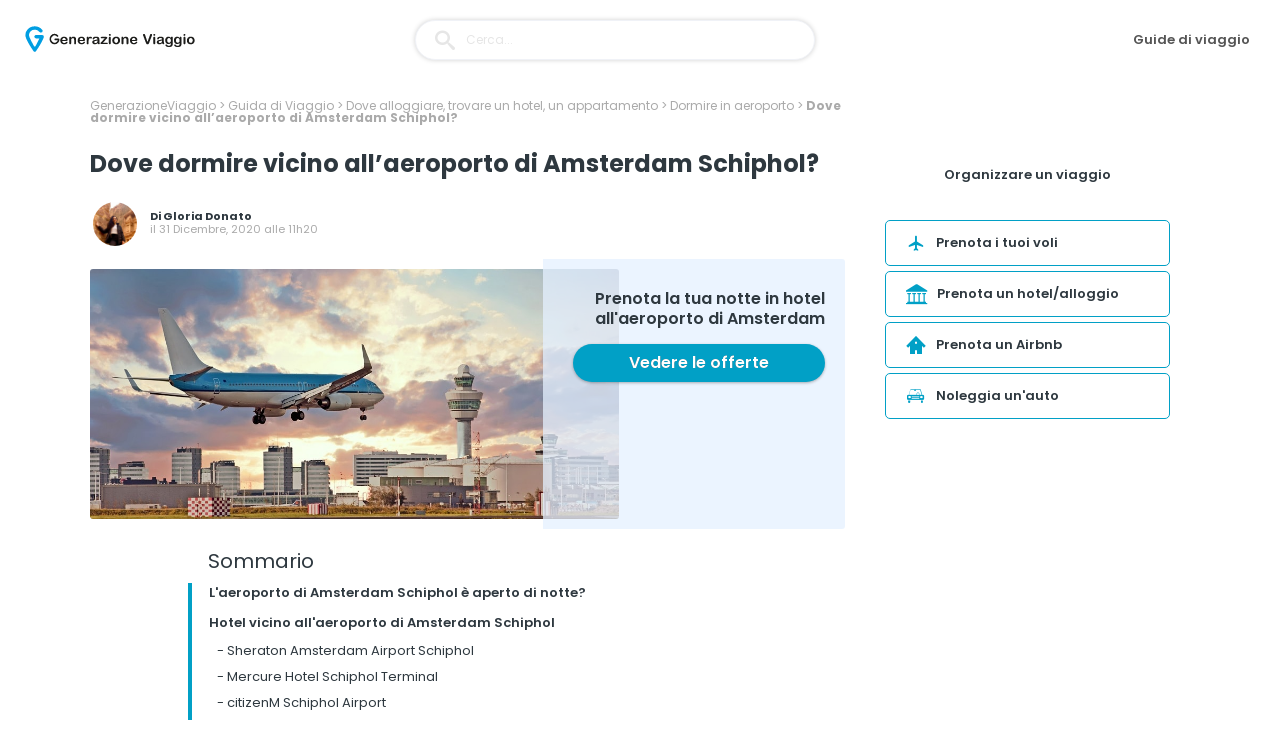

--- FILE ---
content_type: text/html; charset=UTF-8
request_url: https://generazioneviaggio.it/dormire-aeroporto-amsterdam-schiphol/
body_size: 24270
content:
<!DOCTYPE html>
<html lang="it">
<head>
    <meta name="theme-color" content="#01a0c6"/>
    <!-- Google Tag Manager -->
    <script type="b592c6af128f4034ab7645e0-text/javascript">(function(w,d,s,l,i){w[l]=w[l]||[];w[l].push({'gtm.start':
                new Date().getTime(),event:'gtm.js'});var f=d.getElementsByTagName(s)[0],
            j=d.createElement(s),dl=l!='dataLayer'?'&l='+l:'';j.async=true;j.src=
            'https://www.googletagmanager.com/gtm.js?id='+i+dl;f.parentNode.insertBefore(j,f);
        })(window,document,'script','dataLayer','GTM-PMG378F');</script>
    <!-- End Google Tag Manager -->
    <link id="favicon" rel="shortcut icon" href="https://generazioneviaggio.it/icon-gv-32.png" sizes="16x16 32x32 48x48" type="image/png" />
    <link rel="icon" href="https://generazioneviaggio.it/icon-gv-256.png" sizes="256x256" type="image/png" />
    <meta http-equiv="Content-Type" content="text/html; charset=utf-8" />
    <meta name="viewport" content="width=device-width, height=device-height, initial-scale=1.0" />
    <title>Dove dormire vicino all&#039;aeroporto di Amsterdam Schiphol?</title>
    <meta name="p:domain_verify" content="9a3908f32a11473095db9da57551303a"/>
    <meta name='robots' content='index, follow, max-image-preview:large, max-snippet:-1, max-video-preview:-1' />
	<style>img:is([sizes="auto" i], [sizes^="auto," i]) { contain-intrinsic-size: 3000px 1500px }</style>
	
	<!-- This site is optimized with the Yoast SEO Premium plugin v20.6 (Yoast SEO v26.6) - https://yoast.com/wordpress/plugins/seo/ -->
	<meta name="description" content="Avete uno scalo o un viaggio programmato per Amsterdam? Ecco i nostri consigli su dove dormire vicino all&#039;aeroporto di Amsterdam Schiphol!" />
	<link rel="canonical" href="https://generazioneviaggio.it/dormire-aeroporto-amsterdam-schiphol/" />
	<meta property="og:locale" content="it_IT" />
	<meta property="og:type" content="article" />
	<meta property="og:title" content="Dove dormire vicino all&#039;aeroporto di Amsterdam Schiphol?" />
	<meta property="og:description" content="Avete uno scalo o un viaggio programmato per Amsterdam? Ecco i nostri consigli su dove dormire vicino all&#039;aeroporto di Amsterdam Schiphol!" />
	<meta property="og:url" content="https://generazioneviaggio.it/dormire-aeroporto-amsterdam-schiphol/" />
	<meta property="og:site_name" content="GenerazioneViaggio" />
	<meta property="article:published_time" content="2020-12-31T10:20:33+00:00" />
	<meta property="article:modified_time" content="2021-01-04T13:51:01+00:00" />
	<meta property="og:image" content="https://cdn.generazioneviaggio.it/2020/12/dormir-aeroport-amsterdam.jpg" />
	<meta property="og:image:width" content="1000" />
	<meta property="og:image:height" content="637" />
	<meta property="og:image:type" content="image/jpeg" />
	<meta name="author" content="Gloria" />
	<meta name="twitter:card" content="summary_large_image" />
	<meta name="twitter:label1" content="Scritto da" />
	<meta name="twitter:data1" content="Gloria" />
	<meta name="twitter:label2" content="Tempo di lettura stimato" />
	<meta name="twitter:data2" content="6 minuti" />
	<!-- / Yoast SEO Premium plugin. -->


<link rel='stylesheet' id='wp-block-library-css' href='https://generazioneviaggio.it/wp-includes/css/dist/block-library/style.min.css?ver=6.8.3' type='text/css' media='all' />
<style id='classic-theme-styles-inline-css' type='text/css'>
/*! This file is auto-generated */
.wp-block-button__link{color:#fff;background-color:#32373c;border-radius:9999px;box-shadow:none;text-decoration:none;padding:calc(.667em + 2px) calc(1.333em + 2px);font-size:1.125em}.wp-block-file__button{background:#32373c;color:#fff;text-decoration:none}
</style>
<style id='global-styles-inline-css' type='text/css'>
:root{--wp--preset--aspect-ratio--square: 1;--wp--preset--aspect-ratio--4-3: 4/3;--wp--preset--aspect-ratio--3-4: 3/4;--wp--preset--aspect-ratio--3-2: 3/2;--wp--preset--aspect-ratio--2-3: 2/3;--wp--preset--aspect-ratio--16-9: 16/9;--wp--preset--aspect-ratio--9-16: 9/16;--wp--preset--color--black: #000000;--wp--preset--color--cyan-bluish-gray: #abb8c3;--wp--preset--color--white: #ffffff;--wp--preset--color--pale-pink: #f78da7;--wp--preset--color--vivid-red: #cf2e2e;--wp--preset--color--luminous-vivid-orange: #ff6900;--wp--preset--color--luminous-vivid-amber: #fcb900;--wp--preset--color--light-green-cyan: #7bdcb5;--wp--preset--color--vivid-green-cyan: #00d084;--wp--preset--color--pale-cyan-blue: #8ed1fc;--wp--preset--color--vivid-cyan-blue: #0693e3;--wp--preset--color--vivid-purple: #9b51e0;--wp--preset--gradient--vivid-cyan-blue-to-vivid-purple: linear-gradient(135deg,rgba(6,147,227,1) 0%,rgb(155,81,224) 100%);--wp--preset--gradient--light-green-cyan-to-vivid-green-cyan: linear-gradient(135deg,rgb(122,220,180) 0%,rgb(0,208,130) 100%);--wp--preset--gradient--luminous-vivid-amber-to-luminous-vivid-orange: linear-gradient(135deg,rgba(252,185,0,1) 0%,rgba(255,105,0,1) 100%);--wp--preset--gradient--luminous-vivid-orange-to-vivid-red: linear-gradient(135deg,rgba(255,105,0,1) 0%,rgb(207,46,46) 100%);--wp--preset--gradient--very-light-gray-to-cyan-bluish-gray: linear-gradient(135deg,rgb(238,238,238) 0%,rgb(169,184,195) 100%);--wp--preset--gradient--cool-to-warm-spectrum: linear-gradient(135deg,rgb(74,234,220) 0%,rgb(151,120,209) 20%,rgb(207,42,186) 40%,rgb(238,44,130) 60%,rgb(251,105,98) 80%,rgb(254,248,76) 100%);--wp--preset--gradient--blush-light-purple: linear-gradient(135deg,rgb(255,206,236) 0%,rgb(152,150,240) 100%);--wp--preset--gradient--blush-bordeaux: linear-gradient(135deg,rgb(254,205,165) 0%,rgb(254,45,45) 50%,rgb(107,0,62) 100%);--wp--preset--gradient--luminous-dusk: linear-gradient(135deg,rgb(255,203,112) 0%,rgb(199,81,192) 50%,rgb(65,88,208) 100%);--wp--preset--gradient--pale-ocean: linear-gradient(135deg,rgb(255,245,203) 0%,rgb(182,227,212) 50%,rgb(51,167,181) 100%);--wp--preset--gradient--electric-grass: linear-gradient(135deg,rgb(202,248,128) 0%,rgb(113,206,126) 100%);--wp--preset--gradient--midnight: linear-gradient(135deg,rgb(2,3,129) 0%,rgb(40,116,252) 100%);--wp--preset--font-size--small: 13px;--wp--preset--font-size--medium: 20px;--wp--preset--font-size--large: 36px;--wp--preset--font-size--x-large: 42px;--wp--preset--spacing--20: 0.44rem;--wp--preset--spacing--30: 0.67rem;--wp--preset--spacing--40: 1rem;--wp--preset--spacing--50: 1.5rem;--wp--preset--spacing--60: 2.25rem;--wp--preset--spacing--70: 3.38rem;--wp--preset--spacing--80: 5.06rem;--wp--preset--shadow--natural: 6px 6px 9px rgba(0, 0, 0, 0.2);--wp--preset--shadow--deep: 12px 12px 50px rgba(0, 0, 0, 0.4);--wp--preset--shadow--sharp: 6px 6px 0px rgba(0, 0, 0, 0.2);--wp--preset--shadow--outlined: 6px 6px 0px -3px rgba(255, 255, 255, 1), 6px 6px rgba(0, 0, 0, 1);--wp--preset--shadow--crisp: 6px 6px 0px rgba(0, 0, 0, 1);}:where(.is-layout-flex){gap: 0.5em;}:where(.is-layout-grid){gap: 0.5em;}body .is-layout-flex{display: flex;}.is-layout-flex{flex-wrap: wrap;align-items: center;}.is-layout-flex > :is(*, div){margin: 0;}body .is-layout-grid{display: grid;}.is-layout-grid > :is(*, div){margin: 0;}:where(.wp-block-columns.is-layout-flex){gap: 2em;}:where(.wp-block-columns.is-layout-grid){gap: 2em;}:where(.wp-block-post-template.is-layout-flex){gap: 1.25em;}:where(.wp-block-post-template.is-layout-grid){gap: 1.25em;}.has-black-color{color: var(--wp--preset--color--black) !important;}.has-cyan-bluish-gray-color{color: var(--wp--preset--color--cyan-bluish-gray) !important;}.has-white-color{color: var(--wp--preset--color--white) !important;}.has-pale-pink-color{color: var(--wp--preset--color--pale-pink) !important;}.has-vivid-red-color{color: var(--wp--preset--color--vivid-red) !important;}.has-luminous-vivid-orange-color{color: var(--wp--preset--color--luminous-vivid-orange) !important;}.has-luminous-vivid-amber-color{color: var(--wp--preset--color--luminous-vivid-amber) !important;}.has-light-green-cyan-color{color: var(--wp--preset--color--light-green-cyan) !important;}.has-vivid-green-cyan-color{color: var(--wp--preset--color--vivid-green-cyan) !important;}.has-pale-cyan-blue-color{color: var(--wp--preset--color--pale-cyan-blue) !important;}.has-vivid-cyan-blue-color{color: var(--wp--preset--color--vivid-cyan-blue) !important;}.has-vivid-purple-color{color: var(--wp--preset--color--vivid-purple) !important;}.has-black-background-color{background-color: var(--wp--preset--color--black) !important;}.has-cyan-bluish-gray-background-color{background-color: var(--wp--preset--color--cyan-bluish-gray) !important;}.has-white-background-color{background-color: var(--wp--preset--color--white) !important;}.has-pale-pink-background-color{background-color: var(--wp--preset--color--pale-pink) !important;}.has-vivid-red-background-color{background-color: var(--wp--preset--color--vivid-red) !important;}.has-luminous-vivid-orange-background-color{background-color: var(--wp--preset--color--luminous-vivid-orange) !important;}.has-luminous-vivid-amber-background-color{background-color: var(--wp--preset--color--luminous-vivid-amber) !important;}.has-light-green-cyan-background-color{background-color: var(--wp--preset--color--light-green-cyan) !important;}.has-vivid-green-cyan-background-color{background-color: var(--wp--preset--color--vivid-green-cyan) !important;}.has-pale-cyan-blue-background-color{background-color: var(--wp--preset--color--pale-cyan-blue) !important;}.has-vivid-cyan-blue-background-color{background-color: var(--wp--preset--color--vivid-cyan-blue) !important;}.has-vivid-purple-background-color{background-color: var(--wp--preset--color--vivid-purple) !important;}.has-black-border-color{border-color: var(--wp--preset--color--black) !important;}.has-cyan-bluish-gray-border-color{border-color: var(--wp--preset--color--cyan-bluish-gray) !important;}.has-white-border-color{border-color: var(--wp--preset--color--white) !important;}.has-pale-pink-border-color{border-color: var(--wp--preset--color--pale-pink) !important;}.has-vivid-red-border-color{border-color: var(--wp--preset--color--vivid-red) !important;}.has-luminous-vivid-orange-border-color{border-color: var(--wp--preset--color--luminous-vivid-orange) !important;}.has-luminous-vivid-amber-border-color{border-color: var(--wp--preset--color--luminous-vivid-amber) !important;}.has-light-green-cyan-border-color{border-color: var(--wp--preset--color--light-green-cyan) !important;}.has-vivid-green-cyan-border-color{border-color: var(--wp--preset--color--vivid-green-cyan) !important;}.has-pale-cyan-blue-border-color{border-color: var(--wp--preset--color--pale-cyan-blue) !important;}.has-vivid-cyan-blue-border-color{border-color: var(--wp--preset--color--vivid-cyan-blue) !important;}.has-vivid-purple-border-color{border-color: var(--wp--preset--color--vivid-purple) !important;}.has-vivid-cyan-blue-to-vivid-purple-gradient-background{background: var(--wp--preset--gradient--vivid-cyan-blue-to-vivid-purple) !important;}.has-light-green-cyan-to-vivid-green-cyan-gradient-background{background: var(--wp--preset--gradient--light-green-cyan-to-vivid-green-cyan) !important;}.has-luminous-vivid-amber-to-luminous-vivid-orange-gradient-background{background: var(--wp--preset--gradient--luminous-vivid-amber-to-luminous-vivid-orange) !important;}.has-luminous-vivid-orange-to-vivid-red-gradient-background{background: var(--wp--preset--gradient--luminous-vivid-orange-to-vivid-red) !important;}.has-very-light-gray-to-cyan-bluish-gray-gradient-background{background: var(--wp--preset--gradient--very-light-gray-to-cyan-bluish-gray) !important;}.has-cool-to-warm-spectrum-gradient-background{background: var(--wp--preset--gradient--cool-to-warm-spectrum) !important;}.has-blush-light-purple-gradient-background{background: var(--wp--preset--gradient--blush-light-purple) !important;}.has-blush-bordeaux-gradient-background{background: var(--wp--preset--gradient--blush-bordeaux) !important;}.has-luminous-dusk-gradient-background{background: var(--wp--preset--gradient--luminous-dusk) !important;}.has-pale-ocean-gradient-background{background: var(--wp--preset--gradient--pale-ocean) !important;}.has-electric-grass-gradient-background{background: var(--wp--preset--gradient--electric-grass) !important;}.has-midnight-gradient-background{background: var(--wp--preset--gradient--midnight) !important;}.has-small-font-size{font-size: var(--wp--preset--font-size--small) !important;}.has-medium-font-size{font-size: var(--wp--preset--font-size--medium) !important;}.has-large-font-size{font-size: var(--wp--preset--font-size--large) !important;}.has-x-large-font-size{font-size: var(--wp--preset--font-size--x-large) !important;}
:where(.wp-block-post-template.is-layout-flex){gap: 1.25em;}:where(.wp-block-post-template.is-layout-grid){gap: 1.25em;}
:where(.wp-block-columns.is-layout-flex){gap: 2em;}:where(.wp-block-columns.is-layout-grid){gap: 2em;}
:root :where(.wp-block-pullquote){font-size: 1.5em;line-height: 1.6;}
</style>
<link rel='stylesheet' id='stcr-style-css' href='https://generazioneviaggio.it/wp-content/plugins/subscribe-to-comments-reloaded/includes/css/stcr-style.css?ver=6.8.3' type='text/css' media='all' />
<link rel='stylesheet' id='wp-pagenavi-css' href='https://generazioneviaggio.it/wp-content/plugins/wp-pagenavi/pagenavi-css.css?ver=2.70' type='text/css' media='all' />
<link rel='stylesheet' id='algolia-autocomplete-css' href='https://generazioneviaggio.it/wp-content/plugins/search-by-algolia-instant-relevant-results/includes/../css/algolia-autocomplete.css?ver=2.11.3' type='text/css' media='screen' />
<script type="b592c6af128f4034ab7645e0-text/javascript" src="https://generazioneviaggio.it/wp-includes/js/jquery/jquery.min.js?ver=3.7.1" id="jquery-core-js"></script>
<script type="b592c6af128f4034ab7645e0-text/javascript" src="https://generazioneviaggio.it/wp-includes/js/jquery/jquery-migrate.min.js?ver=3.4.1" id="jquery-migrate-js"></script>
<script type="b592c6af128f4034ab7645e0-text/javascript" src="https://generazioneviaggio.it/wp-includes/js/underscore.min.js?ver=1.13.7" id="underscore-js"></script>
<script type="b592c6af128f4034ab7645e0-text/javascript" id="wp-util-js-extra">
/* <![CDATA[ */
var _wpUtilSettings = {"ajax":{"url":"\/wp-admin\/admin-ajax.php"}};
/* ]]> */
</script>
<script type="b592c6af128f4034ab7645e0-text/javascript" src="https://generazioneviaggio.it/wp-includes/js/wp-util.min.js?ver=6.8.3" id="wp-util-js"></script>
<script type="b592c6af128f4034ab7645e0-text/javascript" src="https://generazioneviaggio.it/wp-content/plugins/search-by-algolia-instant-relevant-results/includes/../js/algoliasearch/algoliasearch.jquery.min.js?ver=2.11.3" id="algolia-search-js"></script>
<script type="b592c6af128f4034ab7645e0-text/javascript" src="https://generazioneviaggio.it/wp-content/plugins/search-by-algolia-instant-relevant-results/includes/../js/autocomplete.js/autocomplete.min.js?ver=2.11.3" id="algolia-autocomplete-js"></script>
<script type="b592c6af128f4034ab7645e0-text/javascript" src="https://generazioneviaggio.it/wp-content/plugins/search-by-algolia-instant-relevant-results/includes/../js/autocomplete-noconflict.js?ver=2.11.3" id="algolia-autocomplete-noconflict-js"></script>
<link rel='shortlink' href='https://generazioneviaggio.it/?p=11282' />
<script type="b592c6af128f4034ab7645e0-text/javascript">var algolia = {"debug":true,"application_id":"VVBQ4PPU2C","search_api_key":"e17c7529b167ef89c85e44fa4d16dbcb","powered_by_enabled":false,"query":"","autocomplete":{"sources":[{"index_id":"searchable_posts","index_name":"gvi_searchable_posts","label":"Tutti gli articoli","admin_name":"Tutti gli articoli","position":10,"max_suggestions":8,"tmpl_suggestion":"autocomplete-post-suggestion","enabled":true}],"input_selector":"input[name='s']:not('.no-autocomplete')"},"indices":{"searchable_posts":{"name":"gvi_searchable_posts","id":"searchable_posts","enabled":true,"replicas":[]}}};</script><noscript><style id="rocket-lazyload-nojs-css">.rll-youtube-player, [data-lazy-src]{display:none !important;}</style></noscript><script type="text/html" id="tmpl-autocomplete-header">
  <div class="autocomplete-header">
	<div class="autocomplete-header-title">{{{ data.label }}}</div>
	<div class="clear"></div>

  </div>
</script>

<script type="text/html" id="tmpl-autocomplete-post-suggestion">
  <a class="suggestion-link" href="{{ data.permalink }}" title="{{ data.post_title }}">
	<# if ( data.images.thumbnail ) { #>
	  <img class="suggestion-post-thumbnail" src="{{ data.images.thumbnail.url }}" alt="{{ data.post_title }}">
	  <# } #>
		<div class="suggestion-post-attributes">
		  <span class="suggestion-post-title">{{{ data._highlightResult.post_title.value }}}</span>
		  <# if ( data._snippetResult['content'] ) { #>
			<span class="suggestion-post-content">{{{ data._snippetResult['content'].value }}}</span>
			<# } #>
		</div>
  </a>
</script>

<script type="text/html" id="tmpl-autocomplete-term-suggestion">
  <a class="suggestion-link" href="{{ data.permalink }}" title="{{ data.name }}">
	<svg viewBox="0 0 21 21" width="21" height="21">
	  <svg width="21" height="21" viewBox="0 0 21 21">
		<path
			d="M4.662 8.72l-1.23 1.23c-.682.682-.68 1.792.004 2.477l5.135 5.135c.7.693 1.8.688 2.48.005l1.23-1.23 5.35-5.346c.31-.31.54-.92.51-1.36l-.32-4.29c-.09-1.09-1.05-2.06-2.15-2.14l-4.3-.33c-.43-.03-1.05.2-1.36.51l-.79.8-2.27 2.28-2.28 2.27zm9.826-.98c.69 0 1.25-.56 1.25-1.25s-.56-1.25-1.25-1.25-1.25.56-1.25 1.25.56 1.25 1.25 1.25z"
			fill-rule="evenodd"></path>
	  </svg>
	</svg>
	<span class="suggestion-post-title">{{{ data._highlightResult.name.value }}}</span>
  </a>
</script>

<script type="text/html" id="tmpl-autocomplete-user-suggestion">
  <a class="suggestion-link user-suggestion-link" href="{{ data.posts_url }}" title="{{ data.display_name }}">
	<# if ( data.avatar_url ) { #>
	  <img class="suggestion-user-thumbnail" src="{{ data.avatar_url }}" alt="{{ data.display_name }}">
	  <# } #>

		<span class="suggestion-post-title">{{{ data._highlightResult.display_name.value }}}</span>
  </a>
</script>

<script type="text/html" id="tmpl-autocomplete-footer">
  <div class="autocomplete-footer">
	<div class="autocomplete-footer-branding">
	  <a href="#" class="algolia-powered-by-link" title="Algolia">
		<svg width="130" viewBox="0 0 130 18" xmlns="http://www.w3.org/2000/svg">
		  <title>Search by Algolia</title>
		  <defs>
			<linearGradient x1="-36.868%" y1="134.936%" x2="129.432%" y2="-27.7%" id="a">
			  <stop stop-color="#00AEFF" offset="0%"/>
			  <stop stop-color="#3369E7" offset="100%"/>
			</linearGradient>
		  </defs>
		  <g fill="none" fill-rule="evenodd">
			<path
				d="M59.399.022h13.299a2.372 2.372 0 0 1 2.377 2.364V15.62a2.372 2.372 0 0 1-2.377 2.364H59.399a2.372 2.372 0 0 1-2.377-2.364V2.381A2.368 2.368 0 0 1 59.399.022z"
				fill="url(#a)"/>
			<path
				d="M66.257 4.56c-2.815 0-5.1 2.272-5.1 5.078 0 2.806 2.284 5.072 5.1 5.072 2.815 0 5.1-2.272 5.1-5.078 0-2.806-2.279-5.072-5.1-5.072zm0 8.652c-1.983 0-3.593-1.602-3.593-3.574 0-1.972 1.61-3.574 3.593-3.574 1.983 0 3.593 1.602 3.593 3.574a3.582 3.582 0 0 1-3.593 3.574zm0-6.418v2.664c0 .076.082.131.153.093l2.377-1.226c.055-.027.071-.093.044-.147a2.96 2.96 0 0 0-2.465-1.487c-.055 0-.11.044-.11.104l.001-.001zm-3.33-1.956l-.312-.311a.783.783 0 0 0-1.106 0l-.372.37a.773.773 0 0 0 0 1.101l.307.305c.049.049.121.038.164-.011.181-.245.378-.479.597-.697.225-.223.455-.42.707-.599.055-.033.06-.109.016-.158h-.001zm5.001-.806v-.616a.781.781 0 0 0-.783-.779h-1.824a.78.78 0 0 0-.783.779v.632c0 .071.066.12.137.104a5.736 5.736 0 0 1 1.588-.223c.52 0 1.035.071 1.534.207a.106.106 0 0 0 .131-.104z"
				fill="#FFF"/>
			<path
				d="M102.162 13.762c0 1.455-.372 2.517-1.123 3.193-.75.676-1.895 1.013-3.44 1.013-.564 0-1.736-.109-2.673-.316l.345-1.689c.783.163 1.819.207 2.361.207.86 0 1.473-.174 1.84-.523.367-.349.548-.866.548-1.553v-.349a6.374 6.374 0 0 1-.838.316 4.151 4.151 0 0 1-1.194.158 4.515 4.515 0 0 1-1.616-.278 3.385 3.385 0 0 1-1.254-.817 3.744 3.744 0 0 1-.811-1.351c-.192-.539-.29-1.504-.29-2.212 0-.665.104-1.498.307-2.054a3.925 3.925 0 0 1 .904-1.433 4.124 4.124 0 0 1 1.441-.926 5.31 5.31 0 0 1 1.945-.365c.696 0 1.337.087 1.961.191a15.86 15.86 0 0 1 1.588.332v8.456h-.001zm-5.954-4.206c0 .893.197 1.885.592 2.299.394.414.904.621 1.528.621.34 0 .663-.049.964-.142a2.75 2.75 0 0 0 .734-.332v-5.29a8.531 8.531 0 0 0-1.413-.18c-.778-.022-1.369.294-1.786.801-.411.507-.619 1.395-.619 2.223zm16.12 0c0 .719-.104 1.264-.318 1.858a4.389 4.389 0 0 1-.904 1.52c-.389.42-.854.746-1.402.975-.548.229-1.391.36-1.813.36-.422-.005-1.26-.125-1.802-.36a4.088 4.088 0 0 1-1.397-.975 4.486 4.486 0 0 1-.909-1.52 5.037 5.037 0 0 1-.329-1.858c0-.719.099-1.411.318-1.999.219-.588.526-1.09.92-1.509.394-.42.865-.741 1.402-.97a4.547 4.547 0 0 1 1.786-.338 4.69 4.69 0 0 1 1.791.338c.548.229 1.019.55 1.402.97.389.42.69.921.909 1.509.23.588.345 1.28.345 1.999h.001zm-2.191.005c0-.921-.203-1.689-.597-2.223-.394-.539-.948-.806-1.654-.806-.707 0-1.26.267-1.654.806-.394.539-.586 1.302-.586 2.223 0 .932.197 1.558.592 2.098.394.545.948.812 1.654.812.707 0 1.26-.272 1.654-.812.394-.545.592-1.166.592-2.098h-.001zm6.962 4.707c-3.511.016-3.511-2.822-3.511-3.274L113.583.926l2.142-.338v10.003c0 .256 0 1.88 1.375 1.885v1.792h-.001zm3.774 0h-2.153V5.072l2.153-.338v9.534zm-1.079-10.542c.718 0 1.304-.578 1.304-1.291 0-.714-.581-1.291-1.304-1.291-.723 0-1.304.578-1.304 1.291 0 .714.586 1.291 1.304 1.291zm6.431 1.013c.707 0 1.304.087 1.786.262.482.174.871.42 1.156.73.285.311.488.735.608 1.182.126.447.186.937.186 1.476v5.481a25.24 25.24 0 0 1-1.495.251c-.668.098-1.419.147-2.251.147a6.829 6.829 0 0 1-1.517-.158 3.213 3.213 0 0 1-1.178-.507 2.455 2.455 0 0 1-.761-.904c-.181-.37-.274-.893-.274-1.438 0-.523.104-.855.307-1.215.208-.36.487-.654.838-.883a3.609 3.609 0 0 1 1.227-.49 7.073 7.073 0 0 1 2.202-.103c.263.027.537.076.833.147v-.349c0-.245-.027-.479-.088-.697a1.486 1.486 0 0 0-.307-.583c-.148-.169-.34-.3-.581-.392a2.536 2.536 0 0 0-.915-.163c-.493 0-.942.06-1.353.131-.411.071-.75.153-1.008.245l-.257-1.749c.268-.093.668-.185 1.183-.278a9.335 9.335 0 0 1 1.66-.142l-.001-.001zm.181 7.731c.657 0 1.145-.038 1.484-.104v-2.168a5.097 5.097 0 0 0-1.978-.104c-.241.033-.46.098-.652.191a1.167 1.167 0 0 0-.466.392c-.121.169-.175.267-.175.523 0 .501.175.79.493.981.323.196.75.289 1.293.289h.001zM84.109 4.794c.707 0 1.304.087 1.786.262.482.174.871.42 1.156.73.29.316.487.735.608 1.182.126.447.186.937.186 1.476v5.481a25.24 25.24 0 0 1-1.495.251c-.668.098-1.419.147-2.251.147a6.829 6.829 0 0 1-1.517-.158 3.213 3.213 0 0 1-1.178-.507 2.455 2.455 0 0 1-.761-.904c-.181-.37-.274-.893-.274-1.438 0-.523.104-.855.307-1.215.208-.36.487-.654.838-.883a3.609 3.609 0 0 1 1.227-.49 7.073 7.073 0 0 1 2.202-.103c.257.027.537.076.833.147v-.349c0-.245-.027-.479-.088-.697a1.486 1.486 0 0 0-.307-.583c-.148-.169-.34-.3-.581-.392a2.536 2.536 0 0 0-.915-.163c-.493 0-.942.06-1.353.131-.411.071-.75.153-1.008.245l-.257-1.749c.268-.093.668-.185 1.183-.278a8.89 8.89 0 0 1 1.66-.142l-.001-.001zm.186 7.736c.657 0 1.145-.038 1.484-.104v-2.168a5.097 5.097 0 0 0-1.978-.104c-.241.033-.46.098-.652.191a1.167 1.167 0 0 0-.466.392c-.121.169-.175.267-.175.523 0 .501.175.79.493.981.318.191.75.289 1.293.289h.001zm8.682 1.738c-3.511.016-3.511-2.822-3.511-3.274L89.461.926l2.142-.338v10.003c0 .256 0 1.88 1.375 1.885v1.792h-.001z"
				fill="#182359"/>
			<path
				d="M5.027 11.025c0 .698-.252 1.246-.757 1.644-.505.397-1.201.596-2.089.596-.888 0-1.615-.138-2.181-.414v-1.214c.358.168.739.301 1.141.397.403.097.778.145 1.125.145.508 0 .884-.097 1.125-.29a.945.945 0 0 0 .363-.779.978.978 0 0 0-.333-.747c-.222-.204-.68-.446-1.375-.725-.716-.29-1.221-.621-1.515-.994-.294-.372-.44-.82-.44-1.343 0-.655.233-1.171.698-1.547.466-.376 1.09-.564 1.875-.564.752 0 1.5.165 2.245.494l-.408 1.047c-.698-.294-1.321-.44-1.869-.44-.415 0-.73.09-.945.271a.89.89 0 0 0-.322.717c0 .204.043.379.129.524.086.145.227.282.424.411.197.129.551.299 1.063.51.577.24.999.464 1.268.671.269.208.466.442.591.704.125.261.188.569.188.924l-.001.002zm3.98 2.24c-.924 0-1.646-.269-2.167-.808-.521-.539-.782-1.281-.782-2.226 0-.97.242-1.733.725-2.288.483-.555 1.148-.833 1.993-.833.784 0 1.404.238 1.858.714.455.476.682 1.132.682 1.966v.682H7.357c.018.577.174 1.02.467 1.329.294.31.707.465 1.241.465.351 0 .678-.033.98-.099a5.1 5.1 0 0 0 .975-.33v1.026a3.865 3.865 0 0 1-.935.312 5.723 5.723 0 0 1-1.08.091l.002-.001zm-.231-5.199c-.401 0-.722.127-.964.381s-.386.625-.432 1.112h2.696c-.007-.491-.125-.862-.354-1.115-.229-.252-.544-.379-.945-.379l-.001.001zm7.692 5.092l-.252-.827h-.043c-.286.362-.575.608-.865.739-.29.131-.662.196-1.117.196-.584 0-1.039-.158-1.367-.473-.328-.315-.491-.761-.491-1.337 0-.612.227-1.074.682-1.386.455-.312 1.148-.482 2.079-.51l1.026-.032v-.317c0-.38-.089-.663-.266-.851-.177-.188-.452-.282-.824-.282-.304 0-.596.045-.876.134a6.68 6.68 0 0 0-.806.317l-.408-.902a4.414 4.414 0 0 1 1.058-.384 4.856 4.856 0 0 1 1.085-.132c.756 0 1.326.165 1.711.494.385.329.577.847.577 1.552v4.002h-.902l-.001-.001zm-1.88-.859c.458 0 .826-.128 1.104-.384.278-.256.416-.615.416-1.077v-.516l-.763.032c-.594.021-1.027.121-1.297.298s-.406.448-.406.814c0 .265.079.47.236.615.158.145.394.218.709.218h.001zm7.557-5.189c.254 0 .464.018.628.054l-.124 1.176a2.383 2.383 0 0 0-.559-.064c-.505 0-.914.165-1.227.494-.313.329-.47.757-.47 1.284v3.105h-1.262V7.218h.988l.167 1.047h.064c.197-.354.454-.636.771-.843a1.83 1.83 0 0 1 1.023-.312h.001zm4.125 6.155c-.899 0-1.582-.262-2.049-.787-.467-.525-.701-1.277-.701-2.259 0-.999.244-1.767.733-2.304.489-.537 1.195-.806 2.119-.806.627 0 1.191.116 1.692.349l-.381 1.015c-.534-.208-.974-.312-1.321-.312-1.028 0-1.542.682-1.542 2.046 0 .666.128 1.166.384 1.501.256.335.631.502 1.125.502a3.23 3.23 0 0 0 1.595-.419v1.101a2.53 2.53 0 0 1-.722.285 4.356 4.356 0 0 1-.932.086v.002zm8.277-.107h-1.268V9.506c0-.458-.092-.8-.277-1.026-.184-.226-.477-.338-.878-.338-.53 0-.919.158-1.168.475-.249.317-.373.848-.373 1.593v2.949h-1.262V4.801h1.262v2.122c0 .34-.021.704-.064 1.09h.081a1.76 1.76 0 0 1 .717-.666c.306-.158.663-.236 1.072-.236 1.439 0 2.159.725 2.159 2.175v3.873l-.001-.001zm7.649-6.048c.741 0 1.319.269 1.732.806.414.537.62 1.291.62 2.261 0 .974-.209 1.732-.628 2.275-.419.542-1.001.814-1.746.814-.752 0-1.336-.27-1.751-.811h-.086l-.231.704h-.945V4.801h1.262v1.987l-.021.655-.032.553h.054c.401-.591.992-.886 1.772-.886zm-.328 1.031c-.508 0-.875.149-1.098.448-.224.299-.339.799-.346 1.501v.086c0 .723.115 1.247.344 1.571.229.324.603.486 1.123.486.448 0 .787-.177 1.018-.532.231-.354.346-.867.346-1.536 0-1.35-.462-2.025-1.386-2.025l-.001.001zm3.244-.924h1.375l1.209 3.368c.183.48.304.931.365 1.354h.043c.032-.197.091-.436.177-.717.086-.281.541-1.616 1.364-4.004h1.364l-2.541 6.73c-.462 1.235-1.232 1.853-2.31 1.853-.279 0-.551-.03-.816-.091v-.999c.19.043.406.064.65.064.609 0 1.037-.353 1.284-1.058l.22-.559-2.385-5.941h.001z"
				fill="#1D3657"/>
		  </g>
		</svg>
	  </a>
	</div>
  </div>
</script>

<script type="text/html" id="tmpl-autocomplete-empty">
  <div class="autocomplete-empty">
	  Nessun risultato corrisponde alla tua ricerca 	<span class="empty-query">"{{ data.query }}"</span>
  </div>
</script>

<script type="b592c6af128f4034ab7645e0-text/javascript">
  jQuery(function () {
	/* init Algolia client */
	var client = algoliasearch(algolia.application_id, algolia.search_api_key);

	/* setup default sources */
	var sources = [];
	jQuery.each(algolia.autocomplete.sources, function (i, config) {
	  var suggestion_template = wp.template(config['tmpl_suggestion']);
	  sources.push({
		source: algoliaAutocomplete.sources.hits(client.initIndex(config['index_name']), {
		  hitsPerPage: config['max_suggestions'],
		  attributesToSnippet: [
			'content:10'
		  ],
		  highlightPreTag: '__ais-highlight__',
		  highlightPostTag: '__/ais-highlight__'
		}),
		templates: {
		  header: function () {
			return wp.template('autocomplete-header')({
			  label: _.escape(config['label'])
			});
		  },
		  suggestion: function (hit) {
      if(hit.escaped === true) {
        return suggestion_template(hit);
      }
      hit.escaped = true;

			for (var key in hit._highlightResult) {
			  /* We do not deal with arrays. */
			  if (typeof hit._highlightResult[key].value !== 'string') {
				continue;
			  }
			  hit._highlightResult[key].value = _.escape(hit._highlightResult[key].value);
			  hit._highlightResult[key].value = hit._highlightResult[key].value.replace(/__ais-highlight__/g, '<em>').replace(/__\/ais-highlight__/g, '</em>');
			}

			for (var key in hit._snippetResult) {
			  /* We do not deal with arrays. */
			  if (typeof hit._snippetResult[key].value !== 'string') {
				continue;
			  }

			  hit._snippetResult[key].value = _.escape(hit._snippetResult[key].value);
			  hit._snippetResult[key].value = hit._snippetResult[key].value.replace(/__ais-highlight__/g, '<em>').replace(/__\/ais-highlight__/g, '</em>');
			}

			return suggestion_template(hit);
		  }
		}
	  });

	});
	/* Setup dropdown menus */
	jQuery(algolia.autocomplete.input_selector).each(function (i) {
	  var $searchInput = jQuery(this);

	  var config = {
		debug: algolia.debug,
		hint: false,
		openOnFocus: true,
		appendTo: 'body',
		templates: {
		  empty: wp.template('autocomplete-empty')
		}
	  };

	  if (algolia.powered_by_enabled) {
		config.templates.footer = wp.template('autocomplete-footer');
	  }

	  /* Instantiate autocomplete.js */
	  var autocomplete = algoliaAutocomplete($searchInput[0], config, sources)
	  .on('autocomplete:selected', function (e, suggestion) {
		/* Redirect the user when we detect a suggestion selection. */
		window.location.href = suggestion.permalink;
	  });

	  /* Force the dropdown to be re-drawn on scroll to handle fixed containers. */
	  jQuery(window).scroll(function() {
		if(autocomplete.autocomplete.getWrapper().style.display === "block") {
		  autocomplete.autocomplete.close();
		  autocomplete.autocomplete.open();
		}
	  });
	});

	jQuery(document).on("click", ".algolia-powered-by-link", function (e) {
	  e.preventDefault();
	  window.location = "https://www.algolia.com/?utm_source=WordPress&utm_medium=extension&utm_content=" + window.location.hostname + "&utm_campaign=poweredby";
	});
  });
</script>
    <style id="" media="all">/* devanagari */
@font-face {
  font-family: 'Poppins';
  font-style: normal;
  font-weight: 400;
  font-display: swap;
  src: url(/fonts.gstatic.com/s/poppins/v24/pxiEyp8kv8JHgFVrJJbecnFHGPezSQ.woff2) format('woff2');
  unicode-range: U+0900-097F, U+1CD0-1CF9, U+200C-200D, U+20A8, U+20B9, U+20F0, U+25CC, U+A830-A839, U+A8E0-A8FF, U+11B00-11B09;
}
/* latin-ext */
@font-face {
  font-family: 'Poppins';
  font-style: normal;
  font-weight: 400;
  font-display: swap;
  src: url(/fonts.gstatic.com/s/poppins/v24/pxiEyp8kv8JHgFVrJJnecnFHGPezSQ.woff2) format('woff2');
  unicode-range: U+0100-02BA, U+02BD-02C5, U+02C7-02CC, U+02CE-02D7, U+02DD-02FF, U+0304, U+0308, U+0329, U+1D00-1DBF, U+1E00-1E9F, U+1EF2-1EFF, U+2020, U+20A0-20AB, U+20AD-20C0, U+2113, U+2C60-2C7F, U+A720-A7FF;
}
/* latin */
@font-face {
  font-family: 'Poppins';
  font-style: normal;
  font-weight: 400;
  font-display: swap;
  src: url(/fonts.gstatic.com/s/poppins/v24/pxiEyp8kv8JHgFVrJJfecnFHGPc.woff2) format('woff2');
  unicode-range: U+0000-00FF, U+0131, U+0152-0153, U+02BB-02BC, U+02C6, U+02DA, U+02DC, U+0304, U+0308, U+0329, U+2000-206F, U+20AC, U+2122, U+2191, U+2193, U+2212, U+2215, U+FEFF, U+FFFD;
}
/* devanagari */
@font-face {
  font-family: 'Poppins';
  font-style: normal;
  font-weight: 600;
  font-display: swap;
  src: url(/fonts.gstatic.com/s/poppins/v24/pxiByp8kv8JHgFVrLEj6Z11lFd2JQEl8qw.woff2) format('woff2');
  unicode-range: U+0900-097F, U+1CD0-1CF9, U+200C-200D, U+20A8, U+20B9, U+20F0, U+25CC, U+A830-A839, U+A8E0-A8FF, U+11B00-11B09;
}
/* latin-ext */
@font-face {
  font-family: 'Poppins';
  font-style: normal;
  font-weight: 600;
  font-display: swap;
  src: url(/fonts.gstatic.com/s/poppins/v24/pxiByp8kv8JHgFVrLEj6Z1JlFd2JQEl8qw.woff2) format('woff2');
  unicode-range: U+0100-02BA, U+02BD-02C5, U+02C7-02CC, U+02CE-02D7, U+02DD-02FF, U+0304, U+0308, U+0329, U+1D00-1DBF, U+1E00-1E9F, U+1EF2-1EFF, U+2020, U+20A0-20AB, U+20AD-20C0, U+2113, U+2C60-2C7F, U+A720-A7FF;
}
/* latin */
@font-face {
  font-family: 'Poppins';
  font-style: normal;
  font-weight: 600;
  font-display: swap;
  src: url(/fonts.gstatic.com/s/poppins/v24/pxiByp8kv8JHgFVrLEj6Z1xlFd2JQEk.woff2) format('woff2');
  unicode-range: U+0000-00FF, U+0131, U+0152-0153, U+02BB-02BC, U+02C6, U+02DA, U+02DC, U+0304, U+0308, U+0329, U+2000-206F, U+20AC, U+2122, U+2191, U+2193, U+2212, U+2215, U+FEFF, U+FFFD;
}
/* devanagari */
@font-face {
  font-family: 'Poppins';
  font-style: normal;
  font-weight: 700;
  font-display: swap;
  src: url(/fonts.gstatic.com/s/poppins/v24/pxiByp8kv8JHgFVrLCz7Z11lFd2JQEl8qw.woff2) format('woff2');
  unicode-range: U+0900-097F, U+1CD0-1CF9, U+200C-200D, U+20A8, U+20B9, U+20F0, U+25CC, U+A830-A839, U+A8E0-A8FF, U+11B00-11B09;
}
/* latin-ext */
@font-face {
  font-family: 'Poppins';
  font-style: normal;
  font-weight: 700;
  font-display: swap;
  src: url(/fonts.gstatic.com/s/poppins/v24/pxiByp8kv8JHgFVrLCz7Z1JlFd2JQEl8qw.woff2) format('woff2');
  unicode-range: U+0100-02BA, U+02BD-02C5, U+02C7-02CC, U+02CE-02D7, U+02DD-02FF, U+0304, U+0308, U+0329, U+1D00-1DBF, U+1E00-1E9F, U+1EF2-1EFF, U+2020, U+20A0-20AB, U+20AD-20C0, U+2113, U+2C60-2C7F, U+A720-A7FF;
}
/* latin */
@font-face {
  font-family: 'Poppins';
  font-style: normal;
  font-weight: 700;
  font-display: swap;
  src: url(/fonts.gstatic.com/s/poppins/v24/pxiByp8kv8JHgFVrLCz7Z1xlFd2JQEk.woff2) format('woff2');
  unicode-range: U+0000-00FF, U+0131, U+0152-0153, U+02BB-02BC, U+02C6, U+02DA, U+02DC, U+0304, U+0308, U+0329, U+2000-206F, U+20AC, U+2122, U+2191, U+2193, U+2212, U+2215, U+FEFF, U+FFFD;
}
</style>
    <link rel='stylesheet' id='main-themecss-css' href='/wp-content/themes/toolito/themecss-optimized.css?ver=3.50' type='text/css' media='screen' />
    <link rel='stylesheet' id='main-toolito-css' href='/wp-content/themes/toolito/style.css?ver=10.63' type='text/css' media='screen' />
    <link rel='stylesheet' id='main-reservation-css' href='/wp-content/themes/toolito/style-reservation-optimized.css?ver=3.56' type='text/css' media='screen' />

    <script type='text/javascript' src='https://cdn.doyoogo.com/build/widgetDOM.js' data-cfasync="false" onload='DoyoogoDOM.init();' async></script>
</head>
<body class="headervoyage single single-post single-format-standard td-blog-travel single_template_7 wpb-js-composer js-comp-ver-4.11.2 vc_responsive td-animation-stack-type0 td-full-layout td-js-loaded">
<!-- Google Tag Manager (noscript) -->
<noscript><iframe src="https://www.googletagmanager.com/ns.html?id=GTM-PMG378F"
                  height="0" width="0" style="display:none;visibility:hidden"></iframe></noscript>
<!-- End Google Tag Manager (noscript) -->
<!--<div class="td-scroll-up td-scroll-up-visible"><i class="td-icon-menu-up"></i></div>-->
    <div class="td-header-wrap td-header-style-5">
    <div class="td-header-menu-wrap-full" style="height:80px">
        <div class="td-header-menu-wrap td-header-gradient" style="transform: translate3d(0px, 0px, 0px);">
            <div class="pad_desk">
                <div class="td-header-row td-header-main-menu">
                    <div id="td-header-menu" role="navigation">
                                                <div id="td-top-mobile-search"><a href="#" title="Ouvrir/Fermer search"><i class="icon-search"></i></a></div>
                        <div class="td-main-menu-logo td-logo-in-header td-logo-sticky">
                            <a class="td-header-logo td-sticky-header" href="/" style="line-height:50px">
                                                                <img src="https://cdn.generazioneviaggio.it/logo/gv_213_color.svg" data-no-lazy="1" data-retina="/wp-content/themes/toolito/img/logo/gv_213_color.svg" alt="Logo Generation Voyage">
                                                            </a>
                        </div>
                        <div class="menu-main-container">
                            <div id="mainsearch_bar" role="search">
                                <form method="get" action="/">
                                    <i class="icon-search"></i>
                                    <input name='s' id="search_top" type='text'  placeholder="Cerca...">
                                </form>
                            </div>
                            <ul id="menu-main-1" class="sf-menu sf-js-enabled">
                                                                <li class="menu-item menu-item-type-taxonomy menu-item-object-category td-menu-item" ><a href="/visitare/">Guide di viaggio</a></li>
<!--                                <li class="menu-item menu-item-type-taxonomy menu-item-object-category td-menu-item" ><a href="/informazioni-coronavirus-tempo-reale/">Indice di sicurezza viaggio</a></li>
--><!--                                <li class="menu-item menu-item-type-taxonomy menu-item-object-category td-menu-item menu-item-131"><a href="#" title="Outils du voyageur" class="sf-with-ul">Outils du voyageur<i class="td-icon-menu-down"></i></a>
                                    <ul class="sub-menu-big">
                                        <li class="menu-item menu-item-type-custom menu-item-object-custom td-menu-item td-normal-menu menu-item-242"><a href="/calcul-budget-voyage/"><i class="icon-pig"></i><span>Calcul budget voyage</span></a></li>
                                        <li class="menu-item menu-item-type-custom menu-item-object-custom td-menu-item td-normal-menu menu-item-242"><a href="/assurance-voyage/" ><i class="icon-security"></i><span>Assurance voyage</span></a></li>
                                        <li class="menu-item menu-item-type-custom menu-item-object-custom td-menu-item td-normal-menu menu-item-242"><a href="/apprendre-langue/" ><i class="icon-school"></i><span>Apprendre une langue</span></a></li>
                                        <li class="menu-item menu-item-type-custom menu-item-object-custom td-menu-item td-normal-menu menu-item-242"><a href="/vols/"><i class="icon-airplane"></i><span>Vols</span></a></li>
                                        <li class="menu-item menu-item-type-custom menu-item-object-custom td-menu-item td-normal-menu menu-item-242"><a href="/hotels/"><i class="icon-local_hotel"></i><span>Hôtels</span></a></li>
                                        <li class="menu-item menu-item-type-custom menu-item-object-custom td-menu-item td-normal-menu menu-item-242"><a href="/experiences/"><i class="icon-ticket2"></i><span>Activités</span></a></li>
                                        <li class="menu-item menu-item-type-custom menu-item-object-custom td-menu-item td-normal-menu menu-item-242"><a href="/louer-voiture/"><i class="icon-time_to_leave"></i><span>Location de voiture</span></a></li>
                                        <li class="menu-item menu-item-type-custom menu-item-object-custom td-menu-item td-normal-menu menu-item-242"><a href="/location-vacances/" title="Louer une location de vacances"><i class="icon-home2"></i> Locations de vacances</a></li>
                                        <li class="menu-item menu-item-type-custom menu-item-object-custom td-menu-item td-normal-menu menu-item-242"><a href="/location-bateau/" title="Louer un bateau"><i class="icon-directions_boat"></i> Location de bateaux</a></li>
                                        <li class="menu-item menu-item-type-custom menu-item-object-custom td-menu-item td-normal-menu menu-item-242"><a href="/indemnisation-vol-claim-flight-refund/"><i class="icon-euro_symbol"></i><span>Indemnisations vols</span></a></li>
                                        <li class="menu-item menu-item-type-custom menu-item-object-custom td-menu-item td-normal-menu menu-item-242"><a href="/parking-aeroport/" title="Se garer à l'aéroport"><i class="icon-directions"></i><span>Parking aéroport</span></a></li>
                                        <li class="menu-item menu-item-type-custom menu-item-object-custom td-menu-item td-normal-menu menu-item-242"><a href="/dormir-aeroport/" title="Dormir à l'aéroport"><i class="icon-airline_seat_flat_angled"></i><span>Dormir à l'aéroport</span></a></li>
                                        <li class="menu-item menu-item-type-custom menu-item-object-custom td-menu-item td-normal-menu menu-item-242"><a href="/voyager-en-camping-car/" title="Voyager en camping-car"><i class="icon-bus"></i><span>Voyages en camping-car</span></a></li>
                                        <li class="menu-item menu-item-type-custom menu-item-object-custom td-menu-item td-normal-menu menu-item-242"><a href="/category-mnt/location-saisonniere/" title="Location saisonnière"><i class="icon-home"></i><span>Guide location saisonnière</span></a></li>
                                    </ul>
                                </li>-->
                            </ul>
                        </div>
                    </div>
                </div>
            </div>
        </div>
    </div>
</div>
    <article id="post-11282" class="entry-article" itemscope itemtype="http://schema.org/Article">
    <div role="main" id="main-content" >
    <div class="containertableflex">
<div class="tableflex1">
<div class="postcontent">
<div class="entry">
<header class="td-post-title">
        <div class="breadcrumbs-container">
    <p id="breadcrumbs"><span><span><a href="https://generazioneviaggio.it/">GenerazioneViaggio</a></span> &gt; <span><a href="https://generazioneviaggio.it/category-mnt/guida-turistica/">Guida di Viaggio</a></span> &gt; <span><a href="https://generazioneviaggio.it/category-mnt/o-soggiornare-in-un-residence-hotel/">Dove alloggiare, trovare un hotel, un appartamento</a></span> &gt; <span><a href="https://generazioneviaggio.it/category-mnt/dormire-aeroporto/">Dormire in aeroporto</a></span> &gt; <span class="breadcrumb_last" aria-current="page"><strong>Dove dormire vicino all&#8217;aeroporto di Amsterdam Schiphol?</strong></span></span></p></div>
        <div class="trop_design">
    <div class="titlearticle"><h1 class="entry-title">Dove dormire vicino all&#8217;aeroporto di Amsterdam Schiphol?</h1>
    <div class="td-module-meta-info">
<span class="authorphoto"><img alt='avatar' src="data:image/svg+xml,%3Csvg%20xmlns='http://www.w3.org/2000/svg'%20viewBox='0%200%2050%2050'%3E%3C/svg%3E" data-lazy-srcset='https://secure.gravatar.com/avatar/a5233f9fbb957cbeb46d0afe27de3e337e0de6e5761f4a6b05bcd9f3acfa58a9?s=100&#038;d=mm&#038;r=g 2x' class='avatar avatar-50 photo' height='50' width='50' decoding='async' data-lazy-src="https://secure.gravatar.com/avatar/a5233f9fbb957cbeb46d0afe27de3e337e0de6e5761f4a6b05bcd9f3acfa58a9?s=50&#038;d=mm&#038;r=g"/><noscript><img alt='avatar' src='https://secure.gravatar.com/avatar/a5233f9fbb957cbeb46d0afe27de3e337e0de6e5761f4a6b05bcd9f3acfa58a9?s=50&#038;d=mm&#038;r=g' srcset='https://secure.gravatar.com/avatar/a5233f9fbb957cbeb46d0afe27de3e337e0de6e5761f4a6b05bcd9f3acfa58a9?s=100&#038;d=mm&#038;r=g 2x' class='avatar avatar-50 photo' height='50' width='50' decoding='async'/></noscript> </span>
<div class="td-post-author-name">Di <a href="https://generazioneviaggio.it/author/gloria/" rel="nofollow">Gloria Donato</a></div>
<span class="td-post-date"><time class="entry-date updated td-module-date" datetime="2020-12-31T11:20:33+01:00">il 31 Dicembre, 2020 alle 11h20</time></span>
</div>
<div class="formcontainer">
<div class="formhomecontainer" style="background:url(https://cdn.generazioneviaggio.it/2020/12/dormir-aeroport-amsterdam.jpg) no-repeat;background-position: center;-webkit-background-size: cover;background-size: cover;">
</div>
<div class="formhomepartner">
<span class="affili_text">Prenota la tua notte in hotel all'aeroporto di Amsterdam</span>
<!--<span class="prix_text">
<i class="icon-ticket"></i> à partir de <span class="prix_text_text">€</span>
</span>-->
    <a class="aff_bouton" target="_blank" rel="nofollow" href="https://www.booking.com/airport/nl/ams.it.html?aid=2006432" title="Prenota la tua notte in hotel all'aeroporto di Amsterdam">Vedere le offerte</a>
</div>
        </div>
</div>
</div>
    <div class="clear"></div>
</header>

<div itemprop="articleBody"  class="p402_premium">
    <nav id="sommaire-article" class="sommaire_desktop"><span class="sommaire">Sommario</span><ul><li><a href="#laeroporto-di-amsterdam-schiphol-e-aperto-di-notte" class="title_lvl3"> L'aeroporto di Amsterdam Schiphol è aperto di notte?</a></li><li><a href="#hotel-vicino-allaeroporto-di-amsterdam-schiphol" class="title_lvl3"> Hotel vicino all'aeroporto di Amsterdam Schiphol</a></li><li><a href="#sheraton-amsterdam-airport-schiphol" class="title_lvl4"><span class="title_lvl2">-</span> Sheraton Amsterdam Airport Schiphol</a></li><li><a href="#mercure-hotel-schiphol-terminal" class="title_lvl4"><span class="title_lvl2">-</span> Mercure Hotel Schiphol Terminal</a></li><li><a href="#citizenm-schiphol-airport" class="title_lvl4"><span class="title_lvl2">-</span> citizenM Schiphol Airport</a></li><li><a href="#yotelair-amsterdam-schiphol-transit-hotel" class="title_lvl4"><span class="title_lvl2">-</span> YOTELAIR Amsterdam Schiphol Transit Hotel</a></li><li><a href="#hilton-amsterdam-airport-schiphol" class="title_lvl4"><span class="title_lvl2">-</span> Hilton Amsterdam Airport Schiphol</a></li><li><a href="#in-quale-citta-dormire-vicino-allaeroporto-di-amsterdam-schiphol" class="title_lvl3"> In quale città dormire vicino all'aeroporto di Amsterdam Schiphol?</a></li><li><a href="#amsterdam-nieuw-west" class="title_lvl4"><span class="title_lvl2">-</span> Amsterdam Nieuw-West</a></li><li><a href="#haarlem" class="title_lvl4"><span class="title_lvl2">-</span> Haarlem</a></li><li><a href="#de-pijp" class="title_lvl4"><span class="title_lvl2">-</span> De Pijp</a></li><li><a href="#hoofddorp" class="title_lvl4"><span class="title_lvl2">-</span> Hoofddorp</a></li><li><a href="#jordaan" class="title_lvl4"><span class="title_lvl2">-</span> Jordaan</a></li><li><a href="#dove-parcheggiare-allaeroporto-di-amsterdam-schiphol" class="title_lvl3"> Dove parcheggiare all'aeroporto di Amsterdam Schiphol?</a></li></ul></nav><h2 id="avete-uno-scalo-o-un-viaggio-programmato-per-amsterdam-ecco-i-nostri-consigli-su-dove-dormire-vicino-allaeroporto-di-amsterdam-schiphol">Avete uno scalo o un viaggio programmato per Amsterdam? Ecco i nostri consigli su dove dormire vicino all&#8217;aeroporto di Amsterdam Schiphol!</h2>
<p>Atterrerete all&#8217;aeroporto di Amsterdam Schiphol o avete una coincidenza? Lasciate i Paesi Bassi la mattina presto e cercate dove dormire vicino all&#8217;aeroporto di Amsterdam Schiphol? Potreste dover passare una notte in attesa tra due voli. L&#8217;aeroporto può anche essere difficile da raggiungere con i mezzi pubblici dal centro città. </p>
<p>Un volo può anche essere ritardato o cancellato. Oppure si può cadere vittima dell&#8217;overbooking, una pratica comune delle compagnie <em>low-cost</em>. Tutti questi motivi vi impediscono di prendere la coincidenza iniziale e possono quindi comportare il pernottamento in aeroporto. L&#8217;aeroporto di Amsterdam Schiphol si trova a 17,5 km a sud-ovest di Amsterdam, quindi potrebbe essere saggio dormire nelle vicinanze. Ecco la nostra mini guida su dove dormire all&#8217;aeroporto di Amsterdam Schiphol.</p>
<p class="textcontainer2">
Leggi anche:<br />
<a href="https://generazioneviaggio.it/dormire-amsterdam/">Dove mangiare ad Amsterdam? I 10 migliori ristoranti di Amsterdam</a><br />
<a href="https://generazioneviaggio.it/airbnb-amsterdam/">I 10 migliori hotel romantici di Amsterdam</a><br />
<a href="https://generazioneviaggio.it/hotel-con-vista-amsterdam/">I 9 migliori hotel con vista su Amsterdam</a><br />
<a href="https://generazioneviaggio.it/hotel-romantici-amsterdam/">I 10 migliori hotel romantici di Amsterdam</a>
</p>
<h3 id="laeroporto-di-amsterdam-schiphol-e-aperto-di-notte">L&#8217;aeroporto di Amsterdam Schiphol è aperto di notte?</h3>
<p>Per cominciare, la lobby dell&#8217;aeroporto di Amsterdam Schiphol non chiude di notte. Questo significa che potete passare la notte lì, tra le prese di ricarica e l&#8217;accesso Wi-Fi gratuito. Se arrivate in ritardo, dormire all&#8217;aeroporto di Amsterdam Schiphol può essere una soluzione se il vostro volo parte presto la mattina seguente. Ma il vostro sonno non sarà di alta qualità all&#8217;aeroporto.</p>
<h3 id="hotel-vicino-allaeroporto-di-amsterdam-schiphol">Hotel vicino all&#8217;aeroporto di Amsterdam Schiphol</h3>
<p>Per scoprire dove dormire all&#8217;aeroporto di Amsterdam Schiphol, troverete logicamente una vasta gamma di opzioni di alloggio. Potete prenotare la vostra notte in albergo online in anticipo. Il budget per una notte per due persone è compreso tra i 64 e i 135 € per un hotel e tra i 52 e i 111 € per l&#8217;alloggio su Airbnb. Ecco alcuni hotel per soggiornare all&#8217;aeroporto di Amsterdam Schiphol (i prezzi sono per una notte e per due persone).</p>
<p class="textcontainer2">
<a href="https://www.booking.com/airport/nl/ams.it.html?aid=2006432" target="_blank" rel="nofollow noopener noreferrer">Cercare un hotel all&#8217;aeroporto di Amsterdam</a>
</p>
<div id="attachment_86820" style="width: 810px" class="wp-caption aligncenter"><picture fetchpriority="high" decoding="async" aria-describedby="caption-attachment-86820" class="size-full wp-image-11280">
<source type="image/webp" srcset="https://cdn.generazioneviaggio.it/2020/12/hotel-aeroport-amsterdam.jpg.webp 800w, https://cdn.generazioneviaggio.it/2020/12/hotel-aeroport-amsterdam-285x190.jpg.webp 285w, https://cdn.generazioneviaggio.it/2020/12/hotel-aeroport-amsterdam-630x420.jpg.webp 630w" sizes="(max-width: 800px) 100vw, 800px"/>
<img fetchpriority="high" decoding="async" aria-describedby="caption-attachment-86820" src="data:image/svg+xml,%3Csvg%20xmlns='http://www.w3.org/2000/svg'%20viewBox='0%200%20800%20533'%3E%3C/svg%3E" alt="Hotel all&#039;aeroporto di Amsterdam" width="800" height="533" data-lazy-srcset="https://cdn.generazioneviaggio.it/2020/12/hotel-aeroport-amsterdam.jpg 800w, https://cdn.generazioneviaggio.it/2020/12/hotel-aeroport-amsterdam-285x190.jpg 285w, https://cdn.generazioneviaggio.it/2020/12/hotel-aeroport-amsterdam-630x420.jpg 630w, https://cdn.generazioneviaggio.it/2020/12/hotel-aeroport-amsterdam-768x512.jpg 768w, https://cdn.generazioneviaggio.it/2020/12/hotel-aeroport-amsterdam-755x503.jpg 755w" data-lazy-sizes="(max-width: 800px) 100vw, 800px" data-lazy-src="https://cdn.generazioneviaggio.it/2020/12/hotel-aeroport-amsterdam.jpg"/><noscript><img fetchpriority="high" decoding="async" aria-describedby="caption-attachment-86820" src="https://cdn.generazioneviaggio.it/2020/12/hotel-aeroport-amsterdam.jpg" alt="Hotel all&#039;aeroporto di Amsterdam" width="800" height="533" srcset="https://cdn.generazioneviaggio.it/2020/12/hotel-aeroport-amsterdam.jpg 800w, https://cdn.generazioneviaggio.it/2020/12/hotel-aeroport-amsterdam-285x190.jpg 285w, https://cdn.generazioneviaggio.it/2020/12/hotel-aeroport-amsterdam-630x420.jpg 630w, https://cdn.generazioneviaggio.it/2020/12/hotel-aeroport-amsterdam-768x512.jpg 768w, https://cdn.generazioneviaggio.it/2020/12/hotel-aeroport-amsterdam-755x503.jpg 755w" sizes="(max-width: 800px) 100vw, 800px"/></noscript>
</picture>
<p id="caption-attachment-86820" class="wp-caption-text">Credito fotografico: Shutterstock &#8211; Bjoern Wylezich</p></div>
<h4 id="sheraton-amsterdam-airport-schiphol"><a href="https://www.booking.com/hotel/nl/sheraton.it.html?aid=2006432" target="_blank" rel="nofollow noopener noreferrer">Sheraton Amsterdam Airport Schiphol</a></h4>
<p>Lo Sheraton ha 4 stelle sulla gradinata anteriore. Si può facilmente arrivare a dormire proprio accanto all&#8217;Amsterdam Schiphol, con accesso diretto. L&#8217;hotel dispone di 407 camere insonorizzate, un ristorante gourmet e una palestra con sauna e bagno turco.</p>
<h4 id="mercure-hotel-schiphol-terminal"><a href="https://www.booking.com/hotel/nl/mercure-schiphol-terminal.it.html?aid=2006432" target="_blank" rel="nofollow noopener noreferrer">Mercure Hotel Schiphol Terminal</a></h4>
<p>Situato direttamente nella Airport Lounge 3 (di fronte alla Crown Lounge KLM), questo hotel è adatto ai passeggeri con passaporto e biglietto aereo validi. La connessione internet Wi-Fi è gratuita e le camere sono dotate di aria condizionata e bagno interno. Nella Lounge 3 c&#8217;è un ristorante self-service.</p>
<h4 id="citizenm-schiphol-airport"><a href="https://www.booking.com/hotel/nl/citizenm-amsterdam-airport.it.html?aid=2006432" target="_blank" rel="nofollow noopener noreferrer">citizenM Schiphol Airport</a></h4>
<p>Vorreste dormire all&#8217;Amsterdam Airport Schiphol in un hotel in stile contemporaneo? L&#8217;hotel si trova a pochi minuti a piedi dai terminal. Le camere del citizenM sono collegate e moderne (adattatori per spine americane, europee e britanniche), aria condizionata regolabile e mini Ipad per cambiare il colore dell&#8217;illuminazione della stanza. Un bar-ristorante aperto 24 ore su 24, 7 giorni su 7 permette di mangiare in qualsiasi momento.</p>
<h4 id="yotelair-amsterdam-schiphol-transit-hotel"><a href="https://www.booking.com/hotel/nl/yotel-schiphol.it.html?aid=2006432" target="_blank" rel="nofollow noopener noreferrer">YOTELAIR Amsterdam Schiphol Transit Hotel</a></h4>
<p>Situato nella Lounge 2 nell&#8217;area di transito dell&#8217;aeroporto, questo hotel è accessibile ai passeggeri in transito e al check-in per un volo in partenza. Le camere sono insolite: hanno il design delle cabine private di prima classe dell&#8217;aereo! Sono dotate di biancheria da letto deluxe, illuminazione ambientale, TV e connessione internet Wi-Fi gratuita.</p>
<h4 id="hilton-amsterdam-airport-schiphol"><a href="https://www.booking.com/hotel/nl/yotel-schiphol.it.html?aid=2006432" target="_blank" rel="nofollow noopener noreferrer">Hilton Amsterdam Airport Schiphol</a></h4>
<p>Cerchi un posto per dormire all&#8217;aeroporto di Amsterdam Schiphol? Questo hotel è collegato direttamente al terminal dell&#8217;aeroporto. È accessibile attraverso una passerella coperta, che richiede 5 minuti a piedi. L&#8217;hotel dispone di 433 camere spaziose con vista sull&#8217;aeroporto. Potete preparare i vostri pasti al ristorante! Un centro benessere offre ai viaggiatori un idromassaggio, una sauna, un hammam e trattamenti per il corpo. Inoltre, è disponibile una palestra aperta 24 ore su 24 per sfogarsi prima del volo.</p>
<h3 id="in-quale-citta-dormire-vicino-allaeroporto-di-amsterdam-schiphol">In quale città dormire vicino all&#8217;aeroporto di Amsterdam Schiphol?</h3>
<div id="attachment_86822" style="width: 810px" class="wp-caption aligncenter"><picture decoding="async" aria-describedby="caption-attachment-86822" class="size-full wp-image-11281">
<source type="image/webp" srcset="https://cdn.generazioneviaggio.it/2020/12/hotel-de-pijp-amsterdam.jpg.webp 800w, https://cdn.generazioneviaggio.it/2020/12/hotel-de-pijp-amsterdam-285x190.jpg.webp 285w, https://cdn.generazioneviaggio.it/2020/12/hotel-de-pijp-amsterdam-630x421.jpg.webp 630w" sizes="(max-width: 800px) 100vw, 800px"/>
<img decoding="async" aria-describedby="caption-attachment-86822" src="data:image/svg+xml,%3Csvg%20xmlns='http://www.w3.org/2000/svg'%20viewBox='0%200%20800%20534'%3E%3C/svg%3E" alt="Hotel a De Pijp, Amsterdam" width="800" height="534" data-lazy-srcset="https://cdn.generazioneviaggio.it/2020/12/hotel-de-pijp-amsterdam.jpg 800w, https://cdn.generazioneviaggio.it/2020/12/hotel-de-pijp-amsterdam-285x190.jpg 285w, https://cdn.generazioneviaggio.it/2020/12/hotel-de-pijp-amsterdam-630x421.jpg 630w, https://cdn.generazioneviaggio.it/2020/12/hotel-de-pijp-amsterdam-768x513.jpg 768w, https://cdn.generazioneviaggio.it/2020/12/hotel-de-pijp-amsterdam-755x504.jpg 755w" data-lazy-sizes="(max-width: 800px) 100vw, 800px" data-lazy-src="https://cdn.generazioneviaggio.it/2020/12/hotel-de-pijp-amsterdam.jpg"/><noscript><img decoding="async" aria-describedby="caption-attachment-86822" src="https://cdn.generazioneviaggio.it/2020/12/hotel-de-pijp-amsterdam.jpg" alt="Hotel a De Pijp, Amsterdam" width="800" height="534" srcset="https://cdn.generazioneviaggio.it/2020/12/hotel-de-pijp-amsterdam.jpg 800w, https://cdn.generazioneviaggio.it/2020/12/hotel-de-pijp-amsterdam-285x190.jpg 285w, https://cdn.generazioneviaggio.it/2020/12/hotel-de-pijp-amsterdam-630x421.jpg 630w, https://cdn.generazioneviaggio.it/2020/12/hotel-de-pijp-amsterdam-768x513.jpg 768w, https://cdn.generazioneviaggio.it/2020/12/hotel-de-pijp-amsterdam-755x504.jpg 755w" sizes="(max-width: 800px) 100vw, 800px"/></noscript>
</picture>
<p id="caption-attachment-86822" class="wp-caption-text">Credito fotografico: Shutterstock &#8211; JJFarq</p></div>
<p>Gli hotel dell&#8217;aeroporto di Amsterdam potrebbero essere esauriti o avere un prezzo eccessivo. Diventa poi interessante guardare gli alloggi (alberghi e affitti privati) situati nelle città circostanti. Per soggiornare all&#8217;aeroporto di Amsterdam Schiphol o nelle sue vicinanze, è possibile rivolgersi a diverse città e quartieri accessibili in treno.</p>
<h4 id="amsterdam-nieuw-west">Amsterdam Nieuw-West</h4>
<p>Questa potrebbe non essere la zona migliore di Amsterdam dal punto di vista turistico. Ma offre il vantaggio di poter dormire vicino all&#8217;aeroporto di Amsterdam Schiphol. Amsterdam Nieuw-West è un quartiere costruito all&#8217;alba della seconda guerra mondiale. Ha un sacco di aree verdi per passeggiare nelle giornate di sole. Per raggiungere l&#8217;aeroporto, dirigetevi alla stazione di Amsterdam Lelylaan dove potrete prendere un treno diretto per l&#8217;aeroporto.</p>
<p class="textcontainer2">
<a href="https://www.booking.com/district/nl/amsterdam/osdorp.it.html?aid=2006432" rel="noopener nofollow noreferrer" target="_blank">Cercare un hotel a Nieuw-West</a><br />
<a href="https://airbnb.pvxt.net/c/1253231/264339/4273?u=https%3A%2F%2Fwww.airbnb.it%2Fs%2FNieuw%7EWest--Amsterdam--Paesi-Bassi%2Fhomes&#038;subid1=gvit1" rel="noopener nofollow noreferrer" target="_blank">Cercare un Airbnb a Nieuw-West</a>
</p>
<h4 id="haarlem">Haarlem</h4>
<p>Haarlem è la capitale storica dell&#8217;Olanda settentrionale e conta 158.395 abitanti. Si trova a nord-ovest dell&#8217;aeroporto di Amsterdam Schiphol. Fu fondata nel IX secolo. Birrerie, costruzioni navali e tessili sono i gioielli del patrimonio storico di questa città che non possono essere ignorati. È un luogo ideale per soggiornare non lontano dall&#8217;aeroporto di Amsterdam Schiphol. Quest&#8217;area dista 25 minuti di taxi dall&#8217;aeroporto.</p>
<p class="textcontainer2">
<a href="https://www.booking.com/city/nl/haarlem.it.html?aid=2006432" rel="noopener nofollow noreferrer" target="_blank">Cercare un hotel a Haarlem</a><br />
<a href="https://airbnb.pvxt.net/c/1253231/264339/4273?u=https%3A%2F%2Fwww.airbnb.it%2Fs%2FHaarlem%2Fhomes&#038;subid1=gvit1" rel="noopener nofollow noreferrer" target="_blank">Cercare un Airbnb a Haarlem</a>
</p>
<h4 id="de-pijp">De Pijp</h4>
<p>Questa zona di Amsterdam, situata a sud del centro città, è facilmente raggiungibile dall&#8217;aeroporto in taxi (circa 15 minuti di macchina). E&#8217; una zona popolare e alla moda, meno frequentata dai turisti. Qui si trova il Cuypmarkt, il più grande mercato dei Paesi Bassi, in mezzo a molti bar e ristoranti per uscire la sera. Dove dormire all&#8217;aeroporto di Amsterdam Shiphol o vicino ad esso? De Pijp è sicuramente una buona scelta.</p>
<p class="textcontainer2">
<a href="https://www.booking.com/district/nl/amsterdam/depijp.it.html?aid=2006432" rel="noopener nofollow noreferrer" target="_blank">Cercare un hotel a De Pijp</a><br />
<a href="https://airbnb.pvxt.net/c/1253231/264339/4273?u=https%3A%2F%2Fwww.airbnb.it%2Fs%2FDe-Pijp--Netherlands%2Fhomes&#038;subid1=gvit1" rel="noopener nofollow noreferrer" target="_blank">Cercare un Airbnb a De Pijp</a>
</p>
<h4 id="hoofddorp">Hoofddorp</h4>
<p>Se siete in transito all&#8217;aeroporto di Amsterdam Schiphol, probabilmente troverete delle camere d&#8217;albergo (o Airbnb in un hotel locale) dove potrete dormire. Hoofddorp è una piccola città di 75.597 abitanti (2019) che è un buon compromesso per dormire vicino all&#8217;aeroporto di Amsterdam Schiphol e avere ancora un&#8217;ultima notte in città. Il quartiere di Hoofddorp è a 12 minuti di taxi dall&#8217;aeroporto.</p>
<p class="textcontainer2">
<a href="https://www.booking.com/city/nl/hoofddorp.it.html?aid=2006432" rel="noopener nofollow noreferrer" target="_blank">Cercare un hotel a Hoofddorp</a><br />
<a href="https://airbnb.pvxt.net/c/1253231/264339/4273?u=https%3A%2F%2Fwww.airbnb.it%2Fs%2FHoofddorp%2Fhomes&#038;subid1=gvit1" rel="noopener nofollow noreferrer" target="_blank">Cercare un Airbnb a Hoofddorp</a>
</p>
<h4 id="jordaan">Jordaan</h4>
<img decoding="async" src="data:image/svg+xml,%3Csvg%20xmlns='http://www.w3.org/2000/svg'%20viewBox='0%200%20755%20502'%3E%3C/svg%3E" alt="Quartiere Jordaan Amsterdam" width="755" height="502" class="aligncenter size-large-article wp-image-91229" data-lazy-src="https://cdn.generationvoyage.fr/2019/09/dormir-quartier-jordaan-amsterdam-755x502.jpg" /><noscript><img loading="lazy" decoding="async" src="https://cdn.generationvoyage.fr/2019/09/dormir-quartier-jordaan-amsterdam-755x502.jpg" alt="Quartiere Jordaan Amsterdam" width="755" height="502" class="aligncenter size-large-article wp-image-91229" /></noscript>
<p>Non volete necessariamente dormire all&#8217;aeroporto di Amsterdam Schiphol? Nel cuore della città, Jordaan è il quartiere &#8220;bobo&#8221; di Amsterdam. Circondato da canali, è artistico, trendy, bohémien, vintage e si sta gradualmente gentrificando. In passato era un quartiere popolare e protestante (un quartiere che accoglieva gli ugonotti nel XVII secolo). Oggi è una zona piuttosto facile e artistica, vicino ai luoghi da non perdere del centro storico. Per raggiungere l&#8217;aeroporto, prendere il tram linea 13 o 17, poi cambiare alla stazione centrale di Amsterdam per prendere l&#8217;Intercity Direct per l&#8217;aeroporto di Schiphol.</p>
<p class="textcontainer2">
<a href="https://www.booking.com/district/nl/amsterdam/jordaan.it.html?aid=2006432" rel="noopener nofollow noreferrer" target="_blank">Cercare un hotel a Jordaan</a><br />
<a href="https://airbnb.pvxt.net/c/1253231/264339/4273?u=https%3A%2F%2Fwww.airbnb.it%2Fs%2FJordaan--Amsterdam--Netherlands%2Fhomes&#038;subid1=gvit1" rel="noopener nofollow noreferrer" target="_blank">Cercare un Airbnb a Jordaan</a>
</p>
<h3 id="dove-parcheggiare-allaeroporto-di-amsterdam-schiphol">Dove parcheggiare all&#8217;aeroporto di Amsterdam Schiphol?</h3>
<p>Se soggiornate ad Amsterdam e volete raggiungere l&#8217;aeroporto con i mezzi pubblici, potete prenotare il vostro trasferimento aeroportuale per Schiphol direttamente online. Tuttavia, se siete in viaggio verso l&#8217;aeroporto di Amsterdam in auto, potrebbe essere necessario prenotare un parcheggio a buon mercato all&#8217;aeroporto.</p>
    </div>
<p class="end_comment"><strong>Vuoi lasciare un commento? </strong> <a href="#respond" class="comment">Clicca qui</a> !</p>
</div>
<footer>
  <link itemscope itemprop="mainEntityOfPage" itemType="https://schema.org/WebPage" href="https://generazioneviaggio.it/dormire-aeroporto-amsterdam-schiphol/"/>
  <span style="display: none;" itemprop="publisher" itemscope itemtype="https://schema.org/Organization">
    <span style="display: none;" itemprop="logo" itemscope itemtype="https://schema.org/ImageObject">
      <meta itemprop="url" content="https://generazioneviaggio.it/wp-content/themes/toolito/img/logo/logo-generation-voyage.png"></span>
      <meta itemprop="name" content="GenerationVoyage">
    </span>
      <meta itemprop="headline" content="Dove dormire vicino all&#8217;aeroporto di Amsterdam Schiphol?">
      <span style="display: none;" itemprop="image" itemscope itemtype="https://schema.org/ImageObject">
        <meta itemprop="url" content="https://cdn.generazioneviaggio.it/2020/12/dormir-aeroport-amsterdam.jpg">
              <meta itemprop="width" content="1000"><meta itemprop="height" content="637"></span>
        <span style="display: none;" itemprop="author" itemscope itemtype="https://schema.org/Person">
          <meta itemprop="name" content="Gloria Donato"></span>
          <meta itemprop="datePublished" content="2020-12-31T11:20:33+01:00">
          <meta itemprop="dateModified" content="2021-01-04T14:51:01+01:00">

    <script type="application/ld+json">
        {
            "@context": "http://schema.org",
            "@type": "BreadcrumbList",
            "itemListElement":
            [
                                ]
        }
    </script>
  </footer>
</div>
            <div class="clear"></div>
<div class="clear"></div>
                            <div class="main-bottom"><a href='https://generazioneviaggio.it/hotel-romantici-amsterdam/' title='I 10 migliori hotel romantici di Amsterdam' class="liensarticle article">
                        <picture class="attachment-medium size-medium wp-post-image" decoding="async" loading="lazy">
<source type="image/webp" srcset="https://cdn.generazioneviaggio.it/2020/11/booking-4-bis-285x190.jpg.webp 285w, https://cdn.generazioneviaggio.it/2020/11/booking-4-bis-630x419.jpg.webp 630w, https://cdn.generazioneviaggio.it/2020/11/booking-4-bis.jpg.webp 1280w" sizes="auto, (max-width: 285px) 100vw, 285px"/>
<img width="285" height="190" src="data:image/svg+xml,%3Csvg%20xmlns='http://www.w3.org/2000/svg'%20viewBox='0%200%20285%20190'%3E%3C/svg%3E" alt="" decoding="async" data-lazy-srcset="https://cdn.generazioneviaggio.it/2020/11/booking-4-bis-285x190.jpg 285w, https://cdn.generazioneviaggio.it/2020/11/booking-4-bis-630x419.jpg 630w, https://cdn.generazioneviaggio.it/2020/11/booking-4-bis-768x511.jpg 768w, https://cdn.generazioneviaggio.it/2020/11/booking-4-bis-755x503.jpg 755w, https://cdn.generazioneviaggio.it/2020/11/booking-4-bis.jpg 1280w" data-lazy-sizes="auto, (max-width: 285px) 100vw, 285px" data-lazy-src="https://cdn.generazioneviaggio.it/2020/11/booking-4-bis-285x190.jpg"/><noscript><img width="285" height="190" src="https://cdn.generazioneviaggio.it/2020/11/booking-4-bis-285x190.jpg" alt="" decoding="async" loading="lazy" srcset="https://cdn.generazioneviaggio.it/2020/11/booking-4-bis-285x190.jpg 285w, https://cdn.generazioneviaggio.it/2020/11/booking-4-bis-630x419.jpg 630w, https://cdn.generazioneviaggio.it/2020/11/booking-4-bis-768x511.jpg 768w, https://cdn.generazioneviaggio.it/2020/11/booking-4-bis-755x503.jpg 755w, https://cdn.generazioneviaggio.it/2020/11/booking-4-bis.jpg 1280w" sizes="auto, (max-width: 285px) 100vw, 285px"/></noscript>
</picture>
                        <span class="titleinner">I 10 migliori hotel romantici di Amsterdam</span>
                    </a></div>
                            <div class="main-bottom"><a href='https://generazioneviaggio.it/hotel-con-vista-amsterdam/' title='I 9 migliori hotel con vista su Amsterdam' class="liensarticle article">
                        <picture class="attachment-medium size-medium wp-post-image" decoding="async" loading="lazy">
<source type="image/webp" srcset="https://cdn.generazioneviaggio.it/2020/11/hotels-vue-amsterdam-285x190.jpg.webp 285w, https://cdn.generazioneviaggio.it/2020/11/hotels-vue-amsterdam-630x420.jpg.webp 630w, https://cdn.generazioneviaggio.it/2020/11/hotels-vue-amsterdam.jpg.webp 1000w" sizes="auto, (max-width: 285px) 100vw, 285px"/>
<img width="285" height="190" src="data:image/svg+xml,%3Csvg%20xmlns='http://www.w3.org/2000/svg'%20viewBox='0%200%20285%20190'%3E%3C/svg%3E" alt="Les meilleurs hôtels avec vue à Amsterdam" decoding="async" data-lazy-srcset="https://cdn.generazioneviaggio.it/2020/11/hotels-vue-amsterdam-285x190.jpg 285w, https://cdn.generazioneviaggio.it/2020/11/hotels-vue-amsterdam-630x420.jpg 630w, https://cdn.generazioneviaggio.it/2020/11/hotels-vue-amsterdam-768x512.jpg 768w, https://cdn.generazioneviaggio.it/2020/11/hotels-vue-amsterdam-755x504.jpg 755w, https://cdn.generazioneviaggio.it/2020/11/hotels-vue-amsterdam.jpg 1000w" data-lazy-sizes="auto, (max-width: 285px) 100vw, 285px" data-lazy-src="https://cdn.generazioneviaggio.it/2020/11/hotels-vue-amsterdam-285x190.jpg"/><noscript><img width="285" height="190" src="https://cdn.generazioneviaggio.it/2020/11/hotels-vue-amsterdam-285x190.jpg" alt="Les meilleurs hôtels avec vue à Amsterdam" decoding="async" loading="lazy" srcset="https://cdn.generazioneviaggio.it/2020/11/hotels-vue-amsterdam-285x190.jpg 285w, https://cdn.generazioneviaggio.it/2020/11/hotels-vue-amsterdam-630x420.jpg 630w, https://cdn.generazioneviaggio.it/2020/11/hotels-vue-amsterdam-768x512.jpg 768w, https://cdn.generazioneviaggio.it/2020/11/hotels-vue-amsterdam-755x504.jpg 755w, https://cdn.generazioneviaggio.it/2020/11/hotels-vue-amsterdam.jpg 1000w" sizes="auto, (max-width: 285px) 100vw, 285px"/></noscript>
</picture>
                        <span class="titleinner">I 9 migliori hotel con vista su Amsterdam</span>
                    </a></div>
                            <div class="main-bottom"><a href='https://generazioneviaggio.it/mappa-amsterdam/' title='Mappe e percorsi dettagliati di Amsterdam' class="liensarticle article">
                        <picture class="attachment-medium size-medium wp-post-image" decoding="async" loading="lazy">
<source type="image/webp" srcset="https://cdn.generazioneviaggio.it/2020/12/carte-plan-amsterdam-255x190.png.webp 255w, https://cdn.generazioneviaggio.it/2020/12/carte-plan-amsterdam-630x470.png.webp 630w, https://cdn.generazioneviaggio.it/2020/12/carte-plan-amsterdam-200x150.png.webp 200w, https://cdn.generazioneviaggio.it/2020/12/carte-plan-amsterdam.png.webp 1870w" sizes="auto, (max-width: 255px) 100vw, 255px"/>
<img width="255" height="190" src="data:image/svg+xml,%3Csvg%20xmlns='http://www.w3.org/2000/svg'%20viewBox='0%200%20255%20190'%3E%3C/svg%3E" alt="Carte et plan d&#039;Amsterdam" decoding="async" data-lazy-srcset="https://cdn.generazioneviaggio.it/2020/12/carte-plan-amsterdam-255x190.png 255w, https://cdn.generazioneviaggio.it/2020/12/carte-plan-amsterdam-630x470.png 630w, https://cdn.generazioneviaggio.it/2020/12/carte-plan-amsterdam-200x150.png 200w, https://cdn.generazioneviaggio.it/2020/12/carte-plan-amsterdam-768x573.png 768w, https://cdn.generazioneviaggio.it/2020/12/carte-plan-amsterdam-1536x1145.png 1536w, https://cdn.generazioneviaggio.it/2020/12/carte-plan-amsterdam-755x563.png 755w, https://cdn.generazioneviaggio.it/2020/12/carte-plan-amsterdam.png 1870w" data-lazy-sizes="auto, (max-width: 255px) 100vw, 255px" data-lazy-src="https://cdn.generazioneviaggio.it/2020/12/carte-plan-amsterdam-255x190.png"/><noscript><img width="255" height="190" src="https://cdn.generazioneviaggio.it/2020/12/carte-plan-amsterdam-255x190.png" alt="Carte et plan d&#039;Amsterdam" decoding="async" loading="lazy" srcset="https://cdn.generazioneviaggio.it/2020/12/carte-plan-amsterdam-255x190.png 255w, https://cdn.generazioneviaggio.it/2020/12/carte-plan-amsterdam-630x470.png 630w, https://cdn.generazioneviaggio.it/2020/12/carte-plan-amsterdam-200x150.png 200w, https://cdn.generazioneviaggio.it/2020/12/carte-plan-amsterdam-768x573.png 768w, https://cdn.generazioneviaggio.it/2020/12/carte-plan-amsterdam-1536x1145.png 1536w, https://cdn.generazioneviaggio.it/2020/12/carte-plan-amsterdam-755x563.png 755w, https://cdn.generazioneviaggio.it/2020/12/carte-plan-amsterdam.png 1870w" sizes="auto, (max-width: 255px) 100vw, 255px"/></noscript>
</picture>
                        <span class="titleinner">Mappe e percorsi dettagliati di Amsterdam</span>
                    </a></div>
                            <div class="main-bottom"><a href='https://generazioneviaggio.it/visitare-amsterdam-vedere-fare/' title='Le 13 cose da vedere ad Amsterdam' class="liensarticle article">
                        <picture class="attachment-medium size-medium wp-post-image" decoding="async" loading="lazy">
<source type="image/webp" srcset="https://cdn.generazioneviaggio.it/2020/04/visiter-amsterdam-min-e1555595039518-285x190.jpg.webp 285w, https://cdn.generazioneviaggio.it/2020/04/visiter-amsterdam-min-e1555595039518-630x420.jpg.webp 630w, https://cdn.generazioneviaggio.it/2020/04/visiter-amsterdam-min-e1555595039518.jpg.webp 1000w" sizes="auto, (max-width: 285px) 100vw, 285px"/>
<img width="285" height="190" src="data:image/svg+xml,%3Csvg%20xmlns='http://www.w3.org/2000/svg'%20viewBox='0%200%20285%20190'%3E%3C/svg%3E" alt="Amsterdam" decoding="async" data-lazy-srcset="https://cdn.generazioneviaggio.it/2020/04/visiter-amsterdam-min-e1555595039518-285x190.jpg 285w, https://cdn.generazioneviaggio.it/2020/04/visiter-amsterdam-min-e1555595039518-630x420.jpg 630w, https://cdn.generazioneviaggio.it/2020/04/visiter-amsterdam-min-e1555595039518-768x512.jpg 768w, https://cdn.generazioneviaggio.it/2020/04/visiter-amsterdam-min-e1555595039518-755x504.jpg 755w, https://cdn.generazioneviaggio.it/2020/04/visiter-amsterdam-min-e1555595039518.jpg 1000w" data-lazy-sizes="auto, (max-width: 285px) 100vw, 285px" data-lazy-src="https://cdn.generazioneviaggio.it/2020/04/visiter-amsterdam-min-e1555595039518-285x190.jpg"/><noscript><img width="285" height="190" src="https://cdn.generazioneviaggio.it/2020/04/visiter-amsterdam-min-e1555595039518-285x190.jpg" alt="Amsterdam" decoding="async" loading="lazy" srcset="https://cdn.generazioneviaggio.it/2020/04/visiter-amsterdam-min-e1555595039518-285x190.jpg 285w, https://cdn.generazioneviaggio.it/2020/04/visiter-amsterdam-min-e1555595039518-630x420.jpg 630w, https://cdn.generazioneviaggio.it/2020/04/visiter-amsterdam-min-e1555595039518-768x512.jpg 768w, https://cdn.generazioneviaggio.it/2020/04/visiter-amsterdam-min-e1555595039518-755x504.jpg 755w, https://cdn.generazioneviaggio.it/2020/04/visiter-amsterdam-min-e1555595039518.jpg 1000w" sizes="auto, (max-width: 285px) 100vw, 285px"/></noscript>
</picture>
                        <span class="titleinner">Le 13 cose da vedere ad Amsterdam</span>
                    </a></div>
                            <div class="main-bottom"><a href='https://generazioneviaggio.it/musei-visitare-amsterdam/' title='I 10 musei da non perdere ad Amsterdam' class="liensarticle article">
                        <picture class="attachment-medium size-medium wp-post-image" decoding="async" loading="lazy">
<source type="image/webp" srcset="https://cdn.generazioneviaggio.it/2020/11/musees-visiter-amsterdam-300x169.jpg.webp 300w, https://cdn.generazioneviaggio.it/2020/11/musees-visiter-amsterdam-630x355.jpg.webp 630w, https://cdn.generazioneviaggio.it/2020/11/musees-visiter-amsterdam.jpg.webp 1000w" sizes="auto, (max-width: 300px) 100vw, 300px"/>
<img width="300" height="169" src="data:image/svg+xml,%3Csvg%20xmlns='http://www.w3.org/2000/svg'%20viewBox='0%200%20300%20169'%3E%3C/svg%3E" alt="Rijksmuseum" decoding="async" data-lazy-srcset="https://cdn.generazioneviaggio.it/2020/11/musees-visiter-amsterdam-300x169.jpg 300w, https://cdn.generazioneviaggio.it/2020/11/musees-visiter-amsterdam-630x355.jpg 630w, https://cdn.generazioneviaggio.it/2020/11/musees-visiter-amsterdam-768x432.jpg 768w, https://cdn.generazioneviaggio.it/2020/11/musees-visiter-amsterdam-755x425.jpg 755w, https://cdn.generazioneviaggio.it/2020/11/musees-visiter-amsterdam.jpg 1000w" data-lazy-sizes="auto, (max-width: 300px) 100vw, 300px" data-lazy-src="https://cdn.generazioneviaggio.it/2020/11/musees-visiter-amsterdam-300x169.jpg"/><noscript><img width="300" height="169" src="https://cdn.generazioneviaggio.it/2020/11/musees-visiter-amsterdam-300x169.jpg" alt="Rijksmuseum" decoding="async" loading="lazy" srcset="https://cdn.generazioneviaggio.it/2020/11/musees-visiter-amsterdam-300x169.jpg 300w, https://cdn.generazioneviaggio.it/2020/11/musees-visiter-amsterdam-630x355.jpg 630w, https://cdn.generazioneviaggio.it/2020/11/musees-visiter-amsterdam-768x432.jpg 768w, https://cdn.generazioneviaggio.it/2020/11/musees-visiter-amsterdam-755x425.jpg 755w, https://cdn.generazioneviaggio.it/2020/11/musees-visiter-amsterdam.jpg 1000w" sizes="auto, (max-width: 300px) 100vw, 300px"/></noscript>
</picture>
                        <span class="titleinner">I 10 musei da non perdere ad Amsterdam</span>
                    </a></div>
                            <div class="main-bottom"><a href='https://generazioneviaggio.it/airbnb-amsterdam/' title='Airbnb Amsterdam: i migliori alloggi Airbnb ad Amsterdam' class="liensarticle article">
                        <picture class="attachment-medium size-medium wp-post-image" decoding="async" loading="lazy">
<source type="image/webp" srcset="https://cdn.generazioneviaggio.it/2020/05/appartements-amsterdam-285x190.jpg.webp 285w, https://cdn.generazioneviaggio.it/2020/05/appartements-amsterdam-630x420.jpg.webp 630w, https://cdn.generazioneviaggio.it/2020/05/appartements-amsterdam.jpg.webp 1000w" sizes="auto, (max-width: 285px) 100vw, 285px"/>
<img width="285" height="190" src="data:image/svg+xml,%3Csvg%20xmlns='http://www.w3.org/2000/svg'%20viewBox='0%200%20285%20190'%3E%3C/svg%3E" alt="" decoding="async" data-lazy-srcset="https://cdn.generazioneviaggio.it/2020/05/appartements-amsterdam-285x190.jpg 285w, https://cdn.generazioneviaggio.it/2020/05/appartements-amsterdam-630x420.jpg 630w, https://cdn.generazioneviaggio.it/2020/05/appartements-amsterdam-768x512.jpg 768w, https://cdn.generazioneviaggio.it/2020/05/appartements-amsterdam-755x504.jpg 755w, https://cdn.generazioneviaggio.it/2020/05/appartements-amsterdam.jpg 1000w" data-lazy-sizes="auto, (max-width: 285px) 100vw, 285px" data-lazy-src="https://cdn.generazioneviaggio.it/2020/05/appartements-amsterdam-285x190.jpg"/><noscript><img width="285" height="190" src="https://cdn.generazioneviaggio.it/2020/05/appartements-amsterdam-285x190.jpg" alt="" decoding="async" loading="lazy" srcset="https://cdn.generazioneviaggio.it/2020/05/appartements-amsterdam-285x190.jpg 285w, https://cdn.generazioneviaggio.it/2020/05/appartements-amsterdam-630x420.jpg 630w, https://cdn.generazioneviaggio.it/2020/05/appartements-amsterdam-768x512.jpg 768w, https://cdn.generazioneviaggio.it/2020/05/appartements-amsterdam-755x504.jpg 755w, https://cdn.generazioneviaggio.it/2020/05/appartements-amsterdam.jpg 1000w" sizes="auto, (max-width: 285px) 100vw, 285px"/></noscript>
</picture>
                        <span class="titleinner">Airbnb Amsterdam: i migliori alloggi Airbnb ad Amsterdam</span>
                    </a></div>
                            <div class="main-bottom"><a href='https://generazioneviaggio.it/dormire-amsterdam/' title='Dove dormire ad Amsterdam? I migliori quartieri in cui alloggiare' class="liensarticle article">
                        <picture class="attachment-medium size-medium wp-post-image" decoding="async" loading="lazy">
<source type="image/webp" srcset="https://cdn.generazioneviaggio.it/2020/07/quartier-pijp-amsterdam-1-300x164.jpg.webp 300w, https://cdn.generazioneviaggio.it/2020/07/quartier-pijp-amsterdam-1-630x343.jpg.webp 630w, https://cdn.generazioneviaggio.it/2020/07/quartier-pijp-amsterdam-1.jpg.webp 1000w" sizes="auto, (max-width: 300px) 100vw, 300px"/>
<img width="300" height="164" src="data:image/svg+xml,%3Csvg%20xmlns='http://www.w3.org/2000/svg'%20viewBox='0%200%20300%20164'%3E%3C/svg%3E" alt="Quartier de Pijp à Amsterdam" decoding="async" data-lazy-srcset="https://cdn.generazioneviaggio.it/2020/07/quartier-pijp-amsterdam-1-300x164.jpg 300w, https://cdn.generazioneviaggio.it/2020/07/quartier-pijp-amsterdam-1-630x343.jpg 630w, https://cdn.generazioneviaggio.it/2020/07/quartier-pijp-amsterdam-1-768x419.jpg 768w, https://cdn.generazioneviaggio.it/2020/07/quartier-pijp-amsterdam-1-755x411.jpg 755w, https://cdn.generazioneviaggio.it/2020/07/quartier-pijp-amsterdam-1.jpg 1000w" data-lazy-sizes="auto, (max-width: 300px) 100vw, 300px" data-lazy-src="https://cdn.generazioneviaggio.it/2020/07/quartier-pijp-amsterdam-1-300x164.jpg"/><noscript><img width="300" height="164" src="https://cdn.generazioneviaggio.it/2020/07/quartier-pijp-amsterdam-1-300x164.jpg" alt="Quartier de Pijp à Amsterdam" decoding="async" loading="lazy" srcset="https://cdn.generazioneviaggio.it/2020/07/quartier-pijp-amsterdam-1-300x164.jpg 300w, https://cdn.generazioneviaggio.it/2020/07/quartier-pijp-amsterdam-1-630x343.jpg 630w, https://cdn.generazioneviaggio.it/2020/07/quartier-pijp-amsterdam-1-768x419.jpg 768w, https://cdn.generazioneviaggio.it/2020/07/quartier-pijp-amsterdam-1-755x411.jpg 755w, https://cdn.generazioneviaggio.it/2020/07/quartier-pijp-amsterdam-1.jpg 1000w" sizes="auto, (max-width: 300px) 100vw, 300px"/></noscript>
</picture>
                        <span class="titleinner">Dove dormire ad Amsterdam? I migliori quartieri in cui alloggiare</span>
                    </a></div>
                            <div class="main-bottom"><a href='https://generazioneviaggio.it/ristoranti-amsterdam/' title='Dove mangiare ad Amsterdam? I 10 migliori ristoranti di Amsterdam' class="liensarticle article">
                        <picture class="attachment-medium size-medium wp-post-image" decoding="async" loading="lazy">
<source type="image/webp" srcset="https://cdn.generazioneviaggio.it/2020/11/resto-amsterdam4-285x190.jpg.webp 285w, https://cdn.generazioneviaggio.it/2020/11/resto-amsterdam4-630x420.jpg.webp 630w, https://cdn.generazioneviaggio.it/2020/11/resto-amsterdam4.jpg.webp 1536w" sizes="auto, (max-width: 285px) 100vw, 285px"/>
<img width="285" height="190" src="data:image/svg+xml,%3Csvg%20xmlns='http://www.w3.org/2000/svg'%20viewBox='0%200%20285%20190'%3E%3C/svg%3E" alt="Yamazatoo Amsterdam" decoding="async" data-lazy-srcset="https://cdn.generazioneviaggio.it/2020/11/resto-amsterdam4-285x190.jpg 285w, https://cdn.generazioneviaggio.it/2020/11/resto-amsterdam4-630x420.jpg 630w, https://cdn.generazioneviaggio.it/2020/11/resto-amsterdam4-768x512.jpg 768w, https://cdn.generazioneviaggio.it/2020/11/resto-amsterdam4-755x503.jpg 755w, https://cdn.generazioneviaggio.it/2020/11/resto-amsterdam4.jpg 1536w" data-lazy-sizes="auto, (max-width: 285px) 100vw, 285px" data-lazy-src="https://cdn.generazioneviaggio.it/2020/11/resto-amsterdam4-285x190.jpg"/><noscript><img width="285" height="190" src="https://cdn.generazioneviaggio.it/2020/11/resto-amsterdam4-285x190.jpg" alt="Yamazatoo Amsterdam" decoding="async" loading="lazy" srcset="https://cdn.generazioneviaggio.it/2020/11/resto-amsterdam4-285x190.jpg 285w, https://cdn.generazioneviaggio.it/2020/11/resto-amsterdam4-630x420.jpg 630w, https://cdn.generazioneviaggio.it/2020/11/resto-amsterdam4-768x512.jpg 768w, https://cdn.generazioneviaggio.it/2020/11/resto-amsterdam4-755x503.jpg 755w, https://cdn.generazioneviaggio.it/2020/11/resto-amsterdam4.jpg 1536w" sizes="auto, (max-width: 285px) 100vw, 285px"/></noscript>
</picture>
                        <span class="titleinner">Dove mangiare ad Amsterdam? I 10 migliori ristoranti di Amsterdam</span>
                    </a></div>
                            <div class="main-bottom"><a href='https://generazioneviaggio.it/escursioni-amsterdam/' title='Le migliori 13 escursioni di un giorno da Amsterdam' class="liensarticle article">
                        <picture class="attachment-medium size-medium wp-post-image" decoding="async" loading="lazy">
<source type="image/webp" srcset="https://cdn.generazioneviaggio.it/2021/02/amsterdam-300x190.jpg.webp 300w, https://cdn.generazioneviaggio.it/2021/02/amsterdam-630x400.jpg.webp 630w, https://cdn.generazioneviaggio.it/2021/02/amsterdam.jpg.webp 1000w" sizes="auto, (max-width: 300px) 100vw, 300px"/>
<img width="300" height="190" src="data:image/svg+xml,%3Csvg%20xmlns='http://www.w3.org/2000/svg'%20viewBox='0%200%20300%20190'%3E%3C/svg%3E" alt="amsterdam" decoding="async" data-lazy-srcset="https://cdn.generazioneviaggio.it/2021/02/amsterdam-300x190.jpg 300w, https://cdn.generazioneviaggio.it/2021/02/amsterdam-630x400.jpg 630w, https://cdn.generazioneviaggio.it/2021/02/amsterdam-768x488.jpg 768w, https://cdn.generazioneviaggio.it/2021/02/amsterdam-755x479.jpg 755w, https://cdn.generazioneviaggio.it/2021/02/amsterdam.jpg 1000w" data-lazy-sizes="auto, (max-width: 300px) 100vw, 300px" data-lazy-src="https://cdn.generazioneviaggio.it/2021/02/amsterdam-300x190.jpg"/><noscript><img width="300" height="190" src="https://cdn.generazioneviaggio.it/2021/02/amsterdam-300x190.jpg" alt="amsterdam" decoding="async" loading="lazy" srcset="https://cdn.generazioneviaggio.it/2021/02/amsterdam-300x190.jpg 300w, https://cdn.generazioneviaggio.it/2021/02/amsterdam-630x400.jpg 630w, https://cdn.generazioneviaggio.it/2021/02/amsterdam-768x488.jpg 768w, https://cdn.generazioneviaggio.it/2021/02/amsterdam-755x479.jpg 755w, https://cdn.generazioneviaggio.it/2021/02/amsterdam.jpg 1000w" sizes="auto, (max-width: 300px) 100vw, 300px"/></noscript>
</picture>
                        <span class="titleinner">Le migliori 13 escursioni di un giorno da Amsterdam</span>
                    </a></div>
            <div class="clear"></div>
    
<!--<div class="block-title-bottom">
<span>Commentaires/Questions</span>
</div>-->
    <div class="saboxplugin-wrap" itemtype="http://schema.org/Person" itemscope="" itemprop="author">
        <div class="saboxplugin-gravatar">
            <img alt='avatar' src="data:image/svg+xml,%3Csvg%20xmlns='http://www.w3.org/2000/svg'%20viewBox='0%200%2080%2080'%3E%3C/svg%3E" data-lazy-srcset='https://secure.gravatar.com/avatar/a5233f9fbb957cbeb46d0afe27de3e337e0de6e5761f4a6b05bcd9f3acfa58a9?s=160&#038;d=mm&#038;r=g 2x' class='avatar avatar-80 photo' height='80' width='80' decoding='async' data-lazy-src="https://secure.gravatar.com/avatar/a5233f9fbb957cbeb46d0afe27de3e337e0de6e5761f4a6b05bcd9f3acfa58a9?s=80&#038;d=mm&#038;r=g"/><noscript><img alt='avatar' src='https://secure.gravatar.com/avatar/a5233f9fbb957cbeb46d0afe27de3e337e0de6e5761f4a6b05bcd9f3acfa58a9?s=80&#038;d=mm&#038;r=g' srcset='https://secure.gravatar.com/avatar/a5233f9fbb957cbeb46d0afe27de3e337e0de6e5761f4a6b05bcd9f3acfa58a9?s=160&#038;d=mm&#038;r=g 2x' class='avatar avatar-80 photo' height='80' width='80' loading='lazy' decoding='async'/></noscript>        </div>
        <div class="saboxplugin-authorname">
            <a href="https://generazioneviaggio.it/author/gloria/" class="vcard author" rel="author" itemprop="url">
                <span class="fn" itemprop="name">Gloria</span>
            </a>
        </div>
        <div class="saboxplugin-desc">
            <div itemprop="description">
                <p>Travel Designer e Booking Agent per Archè Travel specializzata in Medioriente con la passione per l'arte e la storia.

Fin da bambina ho sempre saputo che il mondo dei viaggi avrebbe fatto parte della mia vita. Come si dice?  Fai della tua passione il tuo lavoro e non lavorerai un giorno della tua vita! Oggi posso confermare questa teoria, ora viaggio e aiuto le persone a scoprire con i nostri tour un pezzo di mondo. In più con un team che ormai è diventato come una famiglia, non lo cambierei per niente al mondo!</p>
            </div></div>
        <div class="clearfix"></div>
            </div>
         <div class="clear"></div>
         	<div id="respond" class="comment-respond">
		<span id="reply-title" class="h4 comment-reply-title">Lascia un commento <small><a rel="nofollow" id="cancel-comment-reply-link" href="/dormire-aeroporto-amsterdam-schiphol/#respond" style="display:none;">Cancellare il commentaro</a></small></span><form action="https://generazioneviaggio.it/wp-comments-post.php" method="post" id="commentform" class="comment-form"><p class="input-form" id="respond"><textarea name="comment" id="comment" cols="58" rows="10" tabindex="4" aria-required="true" placeholder="Il tuo commento..."></textarea></p><p class="input-form2 form-nom"><label for="author">Nome *</label><input id="author"  name="author" type="text" value="" size="30" /></p>
<p class="input-form2 form-mail"><label for="email">Email *</label><input id="email" name="email" type="text" value="" size="30" /></p>
<p class="input-form2 form-url"><label for="url">Sito web</label><input id="url" name="url" type="text" value="" size="30" /></p>
<p class="comment-form-cookies-consent"><input id="wp-comment-cookies-consent" name="wp-comment-cookies-consent" type="checkbox" value="yes" /> <label for="wp-comment-cookies-consent">Salva il mio nome, email e sito web in questo browser per la prossima volta che commento.</label></p>
<p class='comment-form-subscriptions'><label for='subscribe-reloaded'><input style='width:30px' type='checkbox' name='subscribe-reloaded' id='subscribe-reloaded' value='yes' /> Ricevi un avviso se ci sono nuovi commenti. Oppure <a href='https://generazioneviaggio.it/comment-subscriptions/?srp=11282&amp;srk=fa987024795f0e7a61f7289866d69369&amp;sra=s&amp;srsrc=f'>iscriviti</a> senza commentare.</label></p><p class="form-submit"><input name="submit" type="submit" id="submit" class="submit" value="Invia commento" /> <input type='hidden' name='comment_post_ID' value='11282' id='comment_post_ID' />
<input type='hidden' name='comment_parent' id='comment_parent' value='0' />
</p><p style="display: none;"><input type="hidden" id="akismet_comment_nonce" name="akismet_comment_nonce" value="5b2370642d" /></p><p style="display: none !important;" class="akismet-fields-container" data-prefix="ak_"><label>&#916;<textarea name="ak_hp_textarea" cols="45" rows="8" maxlength="100"></textarea></label><input type="hidden" id="ak_js_1" name="ak_js" value="23"/><script type="b592c6af128f4034ab7645e0-text/javascript">document.getElementById( "ak_js_1" ).setAttribute( "value", ( new Date() ).getTime() );</script></p></form>	</div><!-- #respond -->
	
</div><!--END .tableflex1 -->
<div class="tableflex2">

    
  <div class="topresasidebar" id="topbooker">
      <div class="titleresa">
                    <span class="onlymacro"><a href="/visitare/" target="_blank">Organizzare un viaggio</a></span>
              <span class="onlymicro">Organizza un viaggio <span class="onlymicro"><i class="icon-expand"></i></span></span>
                </div>
<div class="sub_resa">
<ul class="debout">

            <li class="resali"><a href="https://www.skyscanner.net/transport/flights/it/?associateid=API_B2B_18763_00002&utm_source=uuu&utm_medium=b2b&utm_content=sidebar_top" rel="nofollow" target="_blank"><i class="icon-plane"></i>
    <span class="labelside">Prenota i tuoi voli</span></a></li>
        <li class="resali"><a href="https://www.booking.com/?aid=2006432&label=toparticle" rel="nofollow" target="_blank"><i class="icon-library"></i><span class="labelside">Prenota un hotel/alloggio</span></a></li>
    <li class="resali"><a href="https://airbnb.pvxt.net/c/1253231/264339/4273?u=https%3A%2F%2Fwww.airbnb.it%2F&subid1=gvit&subid2=sidebar" rel="nofollow" target="_blank"><i class="icon-home2"></i><span class="labelside">Prenota un Airbnb</span></a></li>
    <li class="resali"><a href="https://www.rentalcars.com/?affiliateCode=generazioneviaggio" target="_blank"><i class="icon-car"></i><span class="labelside">Noleggia un'auto</span></a></li>
                <!--    <li class="resali"><a href="https://generationvoyage.fr/experiences?destination=" target="_blank"><i class="icon-ticket"></i><span class="labelside">Trova un'attività</span></a></li>
-->        
</ul>
</div>
</div>
<div class="bannauto">
<!-- SidebarAds -->
<ins class="adsbygoogle" style="display:block;margin:20px 0;"
     data-ad-client="ca-pub-2810134928709088"
     data-ad-slot="3561594945"
     data-ad-format="auto"
     data-full-width-responsive="true"></ins>
<script type="b592c6af128f4034ab7645e0-text/javascript">
(adsbygoogle = window.adsbygoogle || []).push({});
</script>
</div>
        <span id="limitscroll"></span>
</div></div><!--END .containertableflex -->
    <div class="clear"></div>
</div><!--END #main-content -->
  </article>

<script type='application/ld+json'>{"@context":"http:\/\/schema.org","@type":"WebSite","@id":"#website","url":"https:\/\/generazioneviaggio.it\/","name":"Generazione Viaggio","alternateName":"http:\/\/generazioneviaggio.it","potentialAction":{"@type":"SearchAction","target":"https:\/\/generazioneviaggio.it\/?search={search_term_string}&responso=1","query-input":"required name=search_term_string"}}</script>
<script type='application/ld+json'>{"@context":"http:\/\/schema.org","@type":"Organization","url":"https:\/\/generazioneviaggio.it","sameAs":["https:\/\/www.facebook.com\/toolito.voyage","https:\/\/www.youtube.com\/channel\/UCuhbn3lizgialpT4x2XjnKA"],"@id":"#organization","name":"Generazione Viaggio","logo":"https:\/\/generazioneviaggio.it\/wp-content\/themes\/toolito\/images\/longgen.jpg"}</script>
<script type="b592c6af128f4034ab7645e0-text/javascript">
    dataLayer.push({
        'Title': 'Dove dormire vicino all&#8217;aeroporto di Amsterdam Schiphol?',
        'Ville_GV': '',
        'Region_GV': '',
        'Pays_GV': '',
        'URL': 'https://generazioneviaggio.it/dormire-aeroporto-amsterdam-schiphol/',
        'event': 'PageVue'
    });
</script>
<div class="td-footer-bottom-full">
<div class="td-container">
<div class="td-pb-row">
<div class="td-pb-span3"><aside class="footer-logo-wrap"><img src="data:image/svg+xml,%3Csvg%20xmlns='http://www.w3.org/2000/svg'%20viewBox='0%200%200%200'%3E%3C/svg%3E" class="lazyloading" title="Generazione Viaggio Logo white" alt="Logo Generazione Viaggio" data-lazy-src="https://cdn.generazioneviaggio.it/logo/gv_213_white.svg" /><noscript><img src="https://cdn.generazioneviaggio.it/logo/gv_213_white.svg" class="lazyloading" title="Generazione Viaggio Logo white" alt="Logo Generazione Viaggio" /></noscript></aside></div><div class="td-pb-span5"><aside class="footer-text-wrap" style="color:#fff"><div class="block-title-footer"><span>SU DI NOI</span></div>

            Generazione Viaggio è un media indipendente e di nuova generazione che ti consente di trovare tutte le informazioni utili per organizzare i tuoi viaggi .<div class="footer-email-wrap">Contattaci: <a href="/cdn-cgi/l/email-protection#a6cfc8c0c9e6c1c3c8c3d4c7dccfc9c8c3d0cfc7c1c1cfc988cfd2"><span class="__cf_email__" data-cfemail="b5dcdbd3daf5d2d0dbd0c7d4cfdcdadbd0c3dcd4d2d2dcda9bdcc1">[email&#160;protected]</span></a></div></aside></div><div class="td-pb-span4">
        <aside class="footer-social-wrap td-social-style-2">
            <div class="block-title-footer"><span>SEGUICI</span></div>
<span class="td-social-icon-wrap">
<a target="_blank" href="https://www.facebook.com/GenerazioneViaggio/" title="Facebook" style="color:#fff">
<i class="td-icon-font td-icon-facebook"></i>
</a>
</span>
<!--<span class="td-social-icon-wrap">
<a target="_blank" href="https://twitter.com/gen_voyage" title="Twitter" style="color:#fff">
<i class="td-icon-font td-icon-twitter"></i>
</a>
</span>
<span class="td-social-icon-wrap">
<a target="_blank" href="https://fr.pinterest.com/generationvoyage/" title="Pinterest" style="color:#fff">
<i class="td-icon-font td-icon-pinterest"></i>
</a>
</span>-->
<span class="td-social-icon-wrap">
<a target="_blank" href="https://www.instagram.com/generazioneviaggio/" title="Instagram" style="color:#fff">
<i class="td-icon-font td-icon-instagram"></i>
</a>
</span></aside></div> </div>
</div>
</div>
<footer>
  <div id="footer-bg">
    <div id="footer" class="containerfull">
        <div id="footer_text">
      <div>
© 2013-2022 <strong class="load-more">GenerazioneViaggio</strong> Tutti diritti riservati
<a href="/chi-siamo/" title="Qui sommes nous?">Chi siamo?</a> |
          <a href="/condizioni-generali/" title="Condizioni Generali">Condizioni generali</a> |
<a title="Privacy Policy" href="/privacy-policy/">Privacy</a>
      </div>
        </div>

    </div>
  </div>
  <div class="clear"></div>
 </footer>
<script data-cfasync="false" src="/cdn-cgi/scripts/5c5dd728/cloudflare-static/email-decode.min.js"></script><script type="speculationrules">
{"prefetch":[{"source":"document","where":{"and":[{"href_matches":"\/*"},{"not":{"href_matches":["\/wp-*.php","\/wp-admin\/*","\/*","\/wp-content\/*","\/wp-content\/plugins\/*","\/wp-content\/themes\/toolito\/*","\/*\\?(.+)"]}},{"not":{"selector_matches":"a[rel~=\"nofollow\"]"}},{"not":{"selector_matches":".no-prefetch, .no-prefetch a"}}]},"eagerness":"conservative"}]}
</script>
    <script type="b592c6af128f4034ab7645e0-text/javascript">
        // Detect iPhone & Android
        if (/iPhone|Android/i.test(navigator.userAgent)) {

            var adScript = document.createElement('script');
            adScript.src = "https://pagead2.googlesyndication.com/pagead/js/adsbygoogle.js?client=ca-pub-2847781645073929";
            adScript.async = true;
            adScript.setAttribute('crossorigin', 'anonymous');
            document.body.appendChild(adScript);

            var adPlaceholder = document.createElement('ins');
            adPlaceholder.className = "adsbygoogle";
            adPlaceholder.style.display = "block";
            adPlaceholder.setAttribute("data-ad-client", "ca-pub-2847781645073929");
            adPlaceholder.setAttribute("data-ad-slot", "2847781645073929");
            document.body.appendChild(adPlaceholder);

            (adsbygoogle = window.adsbygoogle || []).push({});
        }
    </script>
    <script type="b592c6af128f4034ab7645e0-text/javascript" src="https://generazioneviaggio.it/wp-includes/js/comment-reply.min.js?ver=6.8.3" id="comment-reply-js" async="async" data-wp-strategy="async"></script>
<script defer type="b592c6af128f4034ab7645e0-text/javascript" src="https://generazioneviaggio.it/wp-content/plugins/akismet/_inc/akismet-frontend.js?ver=1764775533" id="akismet-frontend-js"></script>
<script type="b592c6af128f4034ab7645e0-text/javascript">window.lazyLoadOptions = [{
                elements_selector: "img[data-lazy-src],.rocket-lazyload,iframe[data-lazy-src]",
                data_src: "lazy-src",
                data_srcset: "lazy-srcset",
                data_sizes: "lazy-sizes",
                class_loading: "lazyloading",
                class_loaded: "lazyloaded",
                threshold: 300,
                callback_loaded: function(element) {
                    if ( element.tagName === "IFRAME" && element.dataset.rocketLazyload == "fitvidscompatible" ) {
                        if (element.classList.contains("lazyloaded") ) {
                            if (typeof window.jQuery != "undefined") {
                                if (jQuery.fn.fitVids) {
                                    jQuery(element).parent().fitVids();
                                }
                            }
                        }
                    }
                }},{
				elements_selector: ".rocket-lazyload",
				data_src: "lazy-src",
				data_srcset: "lazy-srcset",
				data_sizes: "lazy-sizes",
				class_loading: "lazyloading",
				class_loaded: "lazyloaded",
				threshold: 300,
			}];
        window.addEventListener('LazyLoad::Initialized', function (e) {
            var lazyLoadInstance = e.detail.instance;

            if (window.MutationObserver) {
                var observer = new MutationObserver(function(mutations) {
                    var image_count = 0;
                    var iframe_count = 0;
                    var rocketlazy_count = 0;

                    mutations.forEach(function(mutation) {
                        for (var i = 0; i < mutation.addedNodes.length; i++) {
                            if (typeof mutation.addedNodes[i].getElementsByTagName !== 'function') {
                                continue;
                            }

                            if (typeof mutation.addedNodes[i].getElementsByClassName !== 'function') {
                                continue;
                            }

                            images = mutation.addedNodes[i].getElementsByTagName('img');
                            is_image = mutation.addedNodes[i].tagName == "IMG";
                            iframes = mutation.addedNodes[i].getElementsByTagName('iframe');
                            is_iframe = mutation.addedNodes[i].tagName == "IFRAME";
                            rocket_lazy = mutation.addedNodes[i].getElementsByClassName('rocket-lazyload');

                            image_count += images.length;
			                iframe_count += iframes.length;
			                rocketlazy_count += rocket_lazy.length;

                            if(is_image){
                                image_count += 1;
                            }

                            if(is_iframe){
                                iframe_count += 1;
                            }
                        }
                    } );

                    if(image_count > 0 || iframe_count > 0 || rocketlazy_count > 0){
                        lazyLoadInstance.update();
                    }
                } );

                var b      = document.getElementsByTagName("body")[0];
                var config = { childList: true, subtree: true };

                observer.observe(b, config);
            }
        }, false);</script><script data-no-minify="1" async src="https://generazioneviaggio.it/wp-content/plugins/rocket-lazy-load/assets/js/16.1/lazyload.min.js" type="b592c6af128f4034ab7645e0-text/javascript"></script><!--<script defer src='/wp-content/themes/toolito/js/fichier.js?ver=0.01'></script>-->
<script async src='https://generazioneviaggio.it/wp-content/themes/toolito/js/script-desktop.js?ver=3.34' type="b592c6af128f4034ab7645e0-text/javascript"></script>
<script type="b592c6af128f4034ab7645e0-text/javascript">
    jQuery(document).ready(function() {
        jQuery('.icon-opening> i').click(function () {
            jQuery(this).parents('.td_mobile_submenu').find('.sub-menu').toggle();
            jQuery(this).toggleClass('icon-plus');
            jQuery(this).toggleClass('icon-minus');
        });
    });
</script>
<link rel='stylesheet' id='style-css3' href='https://generazioneviaggio.it/css/fonts/cssicon.css' type='text/css' media="all"/>
<script src="//rum-static.pingdom.net/pa-5df37cdb11c0700008000087.js" async type="b592c6af128f4034ab7645e0-text/javascript"></script></script>
<script src="/cdn-cgi/scripts/7d0fa10a/cloudflare-static/rocket-loader.min.js" data-cf-settings="b592c6af128f4034ab7645e0-|49" defer></script></body>
</html>

--- FILE ---
content_type: text/html; charset=utf-8
request_url: https://www.google.com/recaptcha/api2/aframe
body_size: 267
content:
<!DOCTYPE HTML><html><head><meta http-equiv="content-type" content="text/html; charset=UTF-8"></head><body><script nonce="lNEuOPDNESW-jgXXblTmKQ">/** Anti-fraud and anti-abuse applications only. See google.com/recaptcha */ try{var clients={'sodar':'https://pagead2.googlesyndication.com/pagead/sodar?'};window.addEventListener("message",function(a){try{if(a.source===window.parent){var b=JSON.parse(a.data);var c=clients[b['id']];if(c){var d=document.createElement('img');d.src=c+b['params']+'&rc='+(localStorage.getItem("rc::a")?sessionStorage.getItem("rc::b"):"");window.document.body.appendChild(d);sessionStorage.setItem("rc::e",parseInt(sessionStorage.getItem("rc::e")||0)+1);localStorage.setItem("rc::h",'1770027127287');}}}catch(b){}});window.parent.postMessage("_grecaptcha_ready", "*");}catch(b){}</script></body></html>

--- FILE ---
content_type: text/css
request_url: https://generazioneviaggio.it/wp-content/themes/toolito/style-reservation-optimized.css?ver=3.56
body_size: 5460
content:
.td-header-style-5.formhomecontainer:after@keyframes spin{to { transform:rotate(1turn); }}
.sf-menu .miles_header{padding:7px 25px 10px 0;margin-top:23px;float:right;margin-right:20px;color:#fff}.sf-menu .miles_header img{vertical-align:middle;margin-right:5px;border-radius:20px;max-width:20px}.miles_header .td-icon-menu-down{right:10px;top:16px}.miles_header .sub-menu a i{vertical-align:middle;padding-right:5px}.miles_header .sf-with-ul{padding-right:0!important;display:block;line-height:10px!important}.miles_header .miles_number{font-size:12px}.miles_header .sub-menu{top:32px!important}.miles_header .sub-menu li{text-transform:capitalize}
#map{height:200px;width:300px;margin:auto}
.margin5desktop {margin-left:5px}
.aligncenter{text-align:center;clear:both;display:block;margin-left:auto;margin-right:auto;margin-top:6px;margin-bottom:6px}
.progresscontainer{display:none;opacity:0;background-color:#222;width:100%;height:100%;position:absolute;top:0;transition:.2s all;right:0;bottom:0;z-index:100}.progresscontaineractive{display:block;opacity:.15}
.progresscontaineractive .progress{position:relative;display:block;width:5em;height:5em;margin:0 auto;top:110px;font-size:12px;text-indent:999em;overflow:hidden;animation:spin 1s infinite steps(8)}.navigation{display:inline;}.pagination{text-align:center;position:relative;max-width:800px;margin:auto;padding-bottom:15px;margin-bottom:5px;border-bottom:1px solid #dedede}.pagination a{color:#15a7ca;font-weight:700;margin:5px;padding:5px;border-radius:3px;min-width:35px;display:inline-block;text-align:center}.pagination a:hover{color:#222}.pagination .active{background-color:#15a7ca;color:#fff;font-weight:700;border:0;margin:5px;padding:5px;border-radius:3px;min-width:35px;display:inline-block;text-align:center}.pagination .hellippag{color:#ccc}.pagination .precnav{float:left;background-color:#15a7ca;color:#fff;font-size:14px;padding:5px 12px;box-shadow:1px 1px 1px rgba(104,108,111,.8);display:inline-block;margin:5px}.pagination .nextpag{float:right;background-color:#15a7ca;color:#fff;font-size:14px;padding:5px 12px;box-shadow:1px 1px 1px rgba(104,108,111,.8);display:inline-block;margin:5px}.pagination .precnav:hover,.pagination .nextpag:hover{color:#fff}.pagination .inactive:hover{color:#ccc}.pagination .inactive{border:1px solid #ccc;padding:5px 12px;color:#ccc;background-color:#ececec;box-shadow:none}.small.progress{font-size:6px}.large.progress{font-size:24px}.progress:before,.progress:after,.progress>div:before,.progress>div:after{content:'';position:absolute;top:0;left:2.25em;width:.5em;height:1.5em;border-radius:.2em;background:#eee;box-shadow:0 3.5em #eee;transform-origin:50% 2.5em}.progress:before{background:#555}.progress:after{transform:rotate(-45deg);background:#777}.progress>div:before{transform:rotate(-90deg);background:#999}.progress>div:after{transform:rotate(-135deg);background:#bbb}
.contentformoption{padding:0 20px}.optionsopenbutton{font-size:14px;text-align:center;font-weight:700;color:#fff;background-color:#15a7ca;margin-top:0;padding:10px;line-height:14px;margin-bottom:15px}
#main-content{background-color:#fff;border-radius:3px;padding-bottom:40px}
#prv-slider,#nxt-slider{width:40px;height:100px;cursor:pointer;transition:opacity .2s;color:#b5b5b5;font-size:110pt;text-align:center;line-height:95px;text-shadow:0 0 0 #fff;display:block;position:absolute;top:35px}#prv-slider{left:0}#nxt-slider{right:0}
.ui-helper-hidden-accessible{display:none}
.currentboxmonument{padding-top:20px;text-align:center;position:relative;max-height:200px;overflow-x:inherit;white-space:nowrap;width:100%;margin:auto;overflow-y:hidden;overflow-x:hidden}
.displaymonumentlittle .displayimagemonument{display:block;background:no-repeat center;-webkit-background-size:cover;width:100%;border-radius:3px;position:absolute;transition:opacity .4s;top:0;right:0;bottom:0;left:0;display:block;background-size:cover}
.navcontainercat::-webkit-scrollbar-thumb:hover{background-color:#ff5579;border:1px solid #333}.navcontainercat::-webkit-scrollbar-thumb:active{background-color:#ff5579;border:1px solid #333}
.displaymonumentlittle .displayimagemonument:after{content:' ';width:100%;border-radius:3px;position:absolute;transition:opacity .4s;top:0;right:0;bottom:0;left:0;background-color:#000;opacity:.6;transition:opacity .4s;background:-moz-linear-gradient(top,#000 15%,transparent 50%);background:-webkit-gradient(linear,left top,left bottom,color-stop(15%,#000),color-stop(50%,transparent));background:-webkit-linear-gradient(top,#000 15%,transparent 50%);background:-o-linear-gradient(top,#000 15%,transparent 50%);background:-ms-linear-gradient(top,#000 15%,transparent 50%);background:linear-gradient(to bottom,#000 15%,transparent 50%);display:block}
.displayimagemonumentselected .displayimagemonument:after{opacity:0}.displaymonumentlittle:hover .displayimagemonument:after{opacity:0}
.displayproduct{background-color:#fff;border-radius:3px;overflow:inherit;margin-top:0;position:relative}.displayproduct h2{font-size:20px;line-height:20px}.displayproduct p{color:#555;font-size:14px;margin-top:10px}
.displayproduct .icon-flag{top:10px;right:10px;position:absolute;color:#9a9a9a;font-size:16px}.displayproduct .icon-flag:hover{color:red}.displayproduct footer{clear:both;background-color:#f9f9f9;z-index:3}
.billetsdisplay:hover,.billetsdisplaypartenaire:hover{}
.billetsdisplay .affilimaincontainer,.billetsdisplaypartenaire .affilimaincontainer{width:15%;float:left;text-align:center;height:80px}.billetsdisplay .affilimaincontainer span,.billetsdisplaypartenaire .affilimaincontainer span{vertical-align:middle;height:80px}.billetsdisplay .billetdisplaycontainer,.billetsdisplaypartenaire .billetdisplaycontainer{width:35%;padding-left:10px;float:left;height:80px}
.billetsdisplay .voiroffre,.billetsdisplaypartenaire .voiroffre{width:15%;float:left;height:80px}.billetsdisplay .voiroffre span,.billetsdisplaypartenaire .voiroffre span{vertical-align:middle;text-align:center;background-color:#66a400;padding:8px 15px;font-size:17px;display:block;margin-top:20px;font-weight:700;color:#fff;border:1px solid #4c7b00;border-radius:2px;box-shadow:1px 1px 1px 1px #cecece}.billetsdisplay:hover .voiroffre span,.billetsdisplaypartenaire:hover .voiroffre span{background-color:#4c7b00}.billetsdisplay .prixaffili,.billetsdisplaypartenaire .prixaffili{font-size:22px;font-weight:600;text-align:center;display:block;height:40px}.billetsdisplay .voteaffili,.billetsdisplaypartenaire .voteaffili{display:none;text-align:center;line-height:17px;padding-top:5px}.billetsdisplay .voteaffili .icon-star-full,.billetsdisplaypartenaire .voteaffili .icon-star-full{color:#ccc}.billetsdisplay .voteaffili .notes1,.billetsdisplaypartenaire .voteaffili .notes1{color:#ffc91f!important;opacity:.8}.billetsdisplay .voteaffili .nombrevotes,.billetsdisplaypartenaire .voteaffili .nombrevotes{display:block;font-style:italic;font-size:11px;color:#555}.billetsdisplay .imgarrow,.billetsdisplaypartenaire .imgarrow{position:absolute;right:15px;top:40px}
.sfHover li{margin-left:0}
.imgpays{display:inline-block;padding-right:30px;padding-bottom:30px;padding-left:10px}.imgpays img{width:120px;height:120px;border-radius:100px}.displaybilletsingle .displayproduct h2{margin-top:0;font-size:22px;line-height:22px;color:#333}.displaybilletsingle .resacontainer .voteaffili{display:block;text-align:left;line-height:17px;padding-top:5px;margin:10px auto}
.displaybilletsingle .resacontainer .voteaffili .nombrevotes{display:inline-block}@media only screen and (min-width:0px) and (max-width:479px){
    .imgpays{padding-right:15px;width:50%;text-align:center;padding-bottom:30px;padding-left:5px}.imgpays img{width:70px;height:70px;border-radius:70px}.imgpays span{padding-top:10px;font-size:18px;max-width:none!important}}@media only screen and (min-width:0px) and (max-width:780px){
    #main-content{margin-top:0!important}
    .billetsdisplay .imgarrow{top:90px}.billetsdisplay .affilimaincontainer{width:30%;min-height:120px}.billetsdisplay .billetdisplaycontainer{width:70%;min-height:120px}.billetsdisplay .voiroffre{width:40%;margin-left:10px}.billetsdisplay .billetdisplayprix{width:50%}.displayproduct .imgfloat{width:100%;height:auto;max-width:150px;float:none;margin:auto}.td-post-template-7 .td-post-header-holder h1,.td-module-meta-info .title{font-size:23px}
    .displaybilletsingle .displayproduct .imgfloatwrapper{height:200px}}.formheader{}.formheader .saisiecontainer .icon-search{position:absolute;top:19px;left:10px;cursor:pointer;color:#555;font-size:12px}.formheader #saisieheader{margin-top:10px;border-radius:3px;width:190px;padding-left:30px;max-width:none;height:30px;margin-bottom:10px;transition:.4s all;font-size:11px}.formheader #saisieheader:active,.formheader #saisieheader:focus{border-radius:0}
body,#main-content{background-color:#fff}.info .infodesccontainer{padding:20px;transition:2s all}
.infocontainer .info{min-height:200px;margin-bottom:20px}.infocontainer .info h2{color:#fff;font-size:18px;margin-top:0;margin-bottom:0;font-weight:700;line-height:18px;padding-bottom:0;margin-bottom:5px}.infocontainer .info h2 a{color:#404040;transition:.4s all}
.labelprixtitle{font-size:14px;text-align:center;font-weight:700;margin-top:0;margin-bottom:15px;margin-top:15px}
.resacontainer .voteaffili{display:block;text-align:center;line-height:17px;padding-top:5px}.billetsdisplay{display:none}
.billetsdisplay .dealmore,.billetsdisplaypartenaire .dealmore{float:right;padding-right:30px;width:150px;text-align:center}.billetsdisplay .boutondeal,.billetsdisplaypartenaire .boutondeal,.billetsdisplay .boutondealmobile{margin-top:10px;display:block;float:right}.billetsdisplay .boutondeal span,.billetsdisplaypartenaire .boutondeal span,.billetsdisplay .boutondealmobile span{vertical-align:-webkit-baseline-middle;-webkit-transition:background-color .2s ease;-moz-transition:background-color .2s ease;-o-transition:background-color .2s ease;transition:background-color .2s ease;-ms-transition:none;text-align:center;background-color:#66a400;padding:4px 20px;font-size:14px;font-weight:700;color:#fff;border-radius:4px;display:block;margin-right:60px;margin-top:5px}.billetsdisplay .boutondeal span:hover,.billetsdisplaypartenaire .boutondeal span:hover,.billetsdisplay .boutondealmobile span:hover{background-color:#4c7b00}.notdisplayfooter,.displayfooterclosed{display:none}.displayfooter{display:block}.boutonvoirplus{width:20%;border-radius:5px;border:1px solid #ccc;text-align:center;box-shadow:0 0 3px #ccc;margin:auto;display:block;background-color:#fff;color:#aaa;z-index:9;cursor:pointer;position:relative;position:absolute;bottom:-13px;right:40%;font-size:11px;left:40%}.boutonvoirplusopen{border:1px solid #ccc;text-align:center;box-shadow:0 0 3px #ccc;margin:auto;display:block;background-color:#fff;color:#aaa;z-index:9;cursor:pointer;position:relative;width:25px;position:absolute;bottom:-13px;right:40%;left:40%;height:25px;border-radius:25px;padding-top:4px;padding-left:1px}.boutonvoirplusopen .textovoirplus{display:none}.boutonvoirplus i{display:none}.boutonvoirplusopen i{font-size:14px;display:block}.billetsdisplay,.billetsdisplaypartenaire{padding:10px 0 5px;-webkit-transition:background-color .4s ease;-moz-transition:background-color .4s ease;-o-transition:background-color .4s ease;transition:background-color .4s ease;-ms-transition:none;background-color:#fff;position:relative;cursor:pointer;color:#222;display:block}.billetsdisplay .affilimaincontainer,.billetsdisplaypartenaire .affilimaincontainer{height:50px}.billetsdisplay .billetdisplaycontainer,.billetsdisplaypartenaire .billetdisplaycontainer{height:50px}.billetsdisplay .billetdisplayprix,.billetsdisplaypartenaire .billetdisplayprix{width:13%;float:left;height:50px;position:relative}.billetsdisplay .titleaffili,.billetsdisplaypartenaire .titleaffili{font-size:12px;line-height:15px;font-weight:600;vertical-align:middle;display:table-cell;padding-right:10px;height:50px}.billetsdisplay .titleaffilimain,.billetsdisplaypartenaire .titleaffilimain{font-size:14px;line-height:15px;font-weight:600;vertical-align:middle;display:table-cell;padding-left:10px;padding-right:10px;height:50px}
.billetsdisplay .affilimaincontainer span img,.billetsdisplaypartenaire .affilimaincontainer span img{max-width:100px;padding:0 5px;height:50px}
.billetsdisplay .imgarrow,.billetsdisplaypartenaire .imgarrow{position:absolute;right:15px;top:17px}.billetsdisplay .imgarrowmain,.billetsdisplaypartenaire .imgarrowmain{position:absolute;right:15px;top:17px}.billetsdisplay .prixaffili,.billetsdisplaypartenaire .prixaffili{font-size:18px;font-weight:600;text-align:center;display:block;height:50px;float:right;padding-top:5px}
.resacontainer .voteaffili .icon-star-full{color:#ccc}.resacontainer .voteaffili .notes1{color:#ffc91f!important;opacity:.8}.resacontainer .voteaffili .nombrevotes{display:block;font-style:italic;font-size:11px;color:#555}
.displaymonument .displayimagemonument{width:100%;height:200px;position:relative;display:none}
.displaymonument .displayimagemonument:after{content:' ';width:100%;position:absolute;top:0;right:0;bottom:0;left:0;background:#d17646;background:-moz-linear-gradient(45deg,#d17646 0%,#c63939 100%);background:-webkit-gradient(left bottom,right top,color-stop(0%,#d17646),color-stop(100%,#c63939));background:-webkit-linear-gradient(45deg,#d17646 0%,#c63939 100%);background:-o-linear-gradient(45deg,#d17646 0%,#c63939 100%);background:-ms-linear-gradient(45deg,#d17646 0%,#c63939 100%);background:linear-gradient(45deg,#d17646 0%,#c63939 100%);filter:progid:DXImageTransform.Microsoft.gradient(startColorstr='#d17646',endColorstr='#c63939',GradientType=1);opacity:.7;display:block}
.displayproduct .imgfloat{width:350px;height:100%;margin-right:20px;transition:.4s all;position:absolute;bottom:0;top:0;border-bottom-left-radius:3px;border-top-left-radius:3px}.displayproduct .imgfloatwrapper:hover{}
.displayproduct .imgfloatwrapper .imgfloatitlecontainer .imgfloatitle{position:absolute;top:10px;left:10px;color:#fff;max-width:300px;font-weight:700;font-size:20px;line-height:20px;text-shadow:1px 1px #1f1f1f;display:block;z-index:2}
.displaymonumentclosed .displayimagemonument{width:100%;height:150px;position:relative;border-radius:3px}
.displaymonumentclosed .displayimagemonument:after{content:' ';width:100%;position:absolute;top:0;right:0;bottom:0;left:0;border-radius:3px;background:#000;opacity:.3;transition:opacity .4s;background:-moz-linear-gradient(top,transparent 40%,#000 70%);background:-webkit-gradient(linear,left top,left bottom,color-stop(40%,transparent),color-stop(70%,#000));background:-webkit-linear-gradient(top,transparent 40%,#000 70%);background:-o-linear-gradient(top,transparent 40%,#000 70%);background:-ms-linear-gradient(top,transparent 40%,#000 70%);background:linear-gradient(to bottom,transparent 40%,#000 70%);display:block}.displaymonumentclosed:hover .displayimagemonument:after{opacity:.2}
.titleactivite,.displayimagemonument{display:none}.displaymonumentclosed .displayimagemonument,.displaymonumentclosed .titlemonument{display:block}.displaymonumentclosed .displayimagemonument{background-position:top center;-webkit-background-size:cover;background-size:cover}
.listvillefooter .clear{float:none}
.ui-autocomplete-loading{background:url(/wp-content/themes/toolito/img/loader.gif) no-repeat right center}.formhomecontainer{background-size:cover;background-position:center top;position:relative;border-radius:3px}.formhomecontainer:after{border-radius:3px;z-index:2;content:' ';background-color:#000;opacity:.3;position:absolute;top:0;left:0;bottom:0;width:100%;right:0}
.superform .saisiecontainer{border:0;background-color:#fff;height:52px;width:85%;border-top-left-radius:3px;border-bottom-left-radius:3px;max-height:52px;vertical-align:bottom;display:inline-block;position:relative;font-size:15px}.superform .saisiecontainer .icon-search{position:absolute;left:13px;top:18px;font-size:15px}.superform .saisiecontainer #saisie{width:100%;padding:0;padding-left:40px;max-width:none;border-top-left-radius:3px;border-bottom-left-radius:3px;border:0;height:52px;max-height:52px;border-bottom:2px inset #fff;font-size:15px}
.td-header-gradient:before{content:none}.td-header-style-5 .sf-menu>li>a{color:#555;line-height:80px;font-size:13px;text-transform:inherit;font-weight:600}
.autresmonumentshome .displaymonumentclosed .displayimagemonument:after{content:' ';width:100%;position:absolute;top:0;right:0;bottom:0;left:0;border-radius:3px;background:#000;opacity:.3;transition:opacity .4s;background:-moz-linear-gradient(top,#000 15%,transparent 50%);background:-webkit-gradient(linear,left top,left bottom,color-stop(15%,#000),color-stop(50%,transparent));background:-webkit-linear-gradient(top,#000 15%,transparent 50%);background:-o-linear-gradient(top,#000 15%,transparent 50%);background:-ms-linear-gradient(top,#000 15%,transparent 50%);background:linear-gradient(to bottom,#000 15%,transparent 50%);display:block}
.td-header-style-5 .sf-menu>li>a:hover{color:#15a7ca}
.billetsdisplay{min-height:140px}.displayproduct .noffer{text-align:center;margin-top:20px;font-size:18px;font-weight:700;color:#555}
.td-mobile-content li a{width:100%;}
.menu_mobile li a {font-size:14px;line-height:14px;padding: 8px 30px 8px 12px;}
.menumaking{margin:auto;max-width:1100px;position:relative;height:70px}.menumaking li{float:left;position:static;list-style-type:none;font-size:14px;margin:0;height:70px}.menumaking li .subcat{color:#5d5d5d;transition:1s ease all;padding:23px 10px;display:block}.menumaking li .selectedli{color:#15a7ca;transition:1s ease all;padding:23px 10px;display:block}.menumaking li .subcat:hover,.menumaking li .selectedli:hover{color:#fff;background-color:#15a7ca}.menumaking img{width:110px;margin-top:10px;margin-right:20px}.menumaking .formheader{margin-right:10px;padding-top:10px}.menumaking .formheader #saisieheader{margin-top:7px;border-radius:20px;width:auto;padding-right:30px;max-width:none;height:35px;margin-bottom:10px;transition:.4s all;font-size:14px;background-color:#15a7ca;text-decoration:none;font-style:inherit;color:#555;background-color:rgba(77,178,236,.02);max-width:160px;padding:10px 30px 10px 15px;border:1px solid #15a7ca;font-weight:700}.menumaking .formheader .saisiecontainer{position:relative}.menumaking .formheader .saisiecontainer .icon-search{color:#555;left:auto;right:10px}.menumaking .withsub{position:relative}.menumaking .subisse{transform:translateY(-2em);visibility:hidden;opacity:0;left:0;padding:20px;text-align:center;width:1100px;height:190px;background-color:#fff;z-index:50;transition:all .3s ease-in-out 0s,visibility 0s linear .3s,z-index 0s linear .01s;position:absolute;box-shadow:0 2px 6px rgba(0,0,0,.5);border-top:1px solid #ececec}.menumaking li:hover .subisse{visibility:visible;opacity:1;transform:translateY(0%);transition-delay:0s,0s,.3s}.menumaking .subisse .displaymonumentclosed{width:145px;margin:0 20px 0 0;display:inline-block}.menumaking li .threepoint{font-weight:700;font-size:30px;padding:16px 17px;display:inline-block;height:70px}.menumaking li .subother{max-height:468px;overflow-y:scroll;overflow-x:hidden;max-width:160px;transform:translateY(-2em);visibility:hidden;opacity:0;width:auto;height:auto;background-color:#fff;z-index:300;transition:all .3s ease-in-out 0s,visibility 0s linear .3s,z-index 0s linear .01s;position:absolute;box-shadow:0 2px 6px rgba(0,0,0,.5);border-top:1px solid #ececec}.menumaking li .subother li{padding-right:20px;list-style-type:none;float:left;border-bottom:1px solid #efefef;width:160px;height:auto;line-height:18px}.menumaking li .subother li a{padding:10px;color:#555}.menumaking li .subcat i,.menumaking li .selectedli i{font-size:20px;vertical-align:sub;padding-right:5px}.menumaking .menumicro:hover .subother{visibility:visible;opacity:1;transform:translateY(0%);transition-delay:0s,0s,.3s}
.td-mobile-main-menu .menumacro{display:block;line-height:16px;font-size:16px;color:#fff;margin-left:0;font-weight:700;padding:0 0 10px;height:55px}.td-mobile-content .menumacro .subcat{display:block;font-size:16px;color:#fff;margin-left:0;padding:10px 0;font-weight:700;float:left;width:80%}.td-mobile-content .menulittle .subcat,.td-mobile-content .menu-item-first a{display:block;font-size:16px;color:#fff;margin-left:0;padding:10px 0;font-weight:700;float:left;width:100%}.td-mobile-content .menumacro .icon-plus3{float:right;width:20%;text-align:center;height:44px;vertical-align:middle;display:inline;padding:10px 0;font-size:20px}.td-mobile-content li .subcat i{font-size:20px;vertical-align:bottom;padding-right:10px}.td-mobile-content li .subother li a{font-size:14px;padding:5px 30px}.td-mobile-content li .subother li{}.td-mobile-content li .subother{clear:both;display:none}
.header-search-wrap .icon-user,.header-search-wrap .icon-location{height:50px;width:54px;line-height:50px;font-size:20px;margin-right:2px;display:inline-block;color:#fff;text-align:center}
.td-header-main-menu{padding-right:0;padding-left:0}.sf-menu li{padding:0 5px;margin:0;float:right}.sf-menu .sub-menu li{line-height:20px;padding:0}
.td-header-style-5 #td-header-menu{min-height:60px;}.td-container{width:1100px}.td-header-style-5 .td-main-menu-logo{height:80px;position:absolute;top:0;right:0;width:100%}
.td-header-style-5 .td-header-menu-wrap-full{width:100%;background-color:#fff;position:absolute;right:0;left:0}.buttonmobilesliderclose,.buttonmobileslider{display:none}.buttonmobilesliderclose,.buttonmobileslider{text-align:center;background-color:#dadada;color:#868585;padding:10px;font-size:14px;cursor:pointer}@media only screen and (min-width:781px) and (max-width:1119px){.nomicro{display:none;}
    .td-header-style-5 .sf-menu>li>a{font-size:13px}
    .menumaking img{margin-left:10px}}@media only screen and (min-width:480px) and (max-width:780px){
    .td-header-style-5 .td-main-menu-logo img{max-height:50px;margin:auto;margin-top:7px;}.displayproduct{border:0;border-radius:0}.displayproduct .imgfloatwrapper{border-radius:0;width:100%;position:relative;height:0}
    .boutonvoirplus{margin:auto;right:0;position:relative}.billetsdisplay .boutondealmobile span{margin-right:10px}.billetsdisplay .titleaffili{font-size:12px;padding-right:25px}.billetsdisplay .titleaffilimain{font-size:14px;height:auto;padding-left:0;padding-top:5px}.billetsdisplay .prixaffili{font-size:15px;min-width:60px;float:left;color:#66a400;min-height:60px}.billetsdisplay .billetdisplayprix{width:100%;padding-left:170px}footer .billetsdisplay .billetdisplayprix{width:80%}.displaymonument .displayimagemonument{height:100px;display:block}
    .billetsdisplay .imgarrow{top:35px}.billetsdisplay .affilimaincontainer{min-height:0}
    .displayproduct .imgfloat{max-width:none;max-height:350px;position:relative;width:100%;top:0;left:0;border-radius:0}.billetsdisplay .billetdisplaycontainer{min-height:0;height:auto;padding-left:170px}.billetsdisplay{display:block;background-color:#fff;margin:10px 0;min-height:120px;padding:0;box-shadow:0 0 5px #ccc}
    .billetsdisplaypartenaire .voteaffili{display:none}
    .billetsdisplay .voteaffili{margin-right:10px;float:right}
    .displayproduct .infocontainer,.resacontainer{padding:0;display:block}
    .td-header-style-5 .sf-menu>li{margin:0}.td-header-style-5 .sf-menu>li>a{font-size:12px}
    .superform .saisiecontainer{width:70%}
    .infocontainer .info h2{font-size:14px;line-height:15px}
    .displayproduct .contentcontainer{min-height:0}.info .infodesccontainer{border-radius:0;position:absolute;bottom:0;right:0;left:0;padding:20px 20px 15px;background-color:rgba(0,0,0,.5)}
    .contentformoption{padding:10px 20px 0;display:none}
    #main-content{min-height:0}.displayproduct{border:0;border-radius:3px;margin-top:10px;overflow:auto}.displayproduct footer{display:none;border-top:0}.displayproduct .iframlabel{display:block}.labelprixtitle{font-size:12px;text-align:center;font-weight:700;color:#fff;background-color:#15a7ca;margin-top:0;padding:10px;margin-bottom:0;font-size:12px;line-height:14px;margin-bottom:0;position:relative}
    .blockinfo .containerblockinfo h3{margin-top:0;padding-top:10px}.blockinfo .buttonvoirinfo{font-size:12px;line-height:14px;font-weight:700;color:#fff;background-color:#15a7ca;margin-top:0;padding:10px 5px;margin-bottom:0;font-size:12px;margin-bottom:0;position:relative;text-align:center}.optionsopenbutton{font-size:12px;padding:10px;margin-bottom:0;position:relative}.optionsopenbutton i,.labelprixtitle i,.blockinfo .buttonvoirinfo i{float:right;font-size:20px;top:6px;position:absolute;right:15px}.blockinfo .containerblockinfo{padding:0 10px;background-color:#fff}}
.td_module_10 img{border-radius:5px;height:150px;object-fit: cover;}
@media only screen and (min-width:0px) and (max-width:479px){
    .td_module_10 img{border-radius:0px;}
    .billetsdisplay .affilimaincontainer,.billetsdisplaypartenaire .affilimaincontainer{width:35%}
    .displayproduct{border:0;border-radius:3px;margin-top:10px;overflow:auto}.displayproduct footer{display:none;border-top:0}.displayproduct .iframlabel{display:block}.displayproduct .imgfloatwrapper{border-radius:0;width:100%;position:relative;height:0}
    .displaymonumentclosed .displayimagemonument{height:130px;border-radius:0}.formhomecontainer{background-position:center top;position:relative}
    .boutonvoirplus{margin:auto;right:0;position:relative}.billetsdisplay .boutondealmobile span{margin-right:10px}
    .billetsdisplay .titleaffili{font-size:12px;padding-right:25px}.billetsdisplay .titleaffilimain{font-size:13px;height:auto;padding-left:115px}.billetsdisplay .prixaffili{font-size:15px;min-width:60px;float:left;color:#66a400}.billetsdisplay .billetdisplayprix{width:100%;padding-left:115px}footer .billetsdisplay .billetdisplayprix{width:80%}.billetsdisplay .voteaffili{margin-right:10px;float:right}.displaymonument .displayimagemonument{height:100px;display:block}
    .billetsdisplay .imgarrow{top:35px}.billetsdisplay .affilimaincontainer{min-height:0}
    .displayproduct .imgfloat{max-width:none;max-height:150px;margin-left:0;margin-top:0;margin-right:0;position:relative;border-radius:0;width:100%;top:0;left:0}
    .billetsdisplay .billetdisplaycontainer{width:100%;min-height:0;height:auto}.billetsdisplay{display:block;background-color:#fff;box-shadow:0 0 5px #ccc;min-height:160px}
    .billetsdisplaypartenaire .voteaffili,.displaybillet_0 .pasoptions,.displaywait,.currentboxmonumentwrapper #prv-slider,.currentboxmonumentwrapper #nxt-slider{display:none}
    .currentboxmonumentwrapper .currentboxmonument{max-height:none;white-space:inherit}.buttonmobileslider{display:block}
    .displayproduct .infocontainer,.resacontainer{padding:0;display:block}
    #main-content{min-height:0}
    .superform .saisiecontainer{width:100%;margin-bottom:10px;border-top-right-radius:3px;border-bottom-right-radius:3px}.superform .saisiecontainer #saisie{border-top-right-radius:3px;border-bottom-right-radius:3px}
    .infocontainer .info h2{font-size:14px;line-height:15px;max-width:70%}
    #prv-slider,#nxt-slider{font-size:70pt}
    .labelprixtitle{font-size:12px;text-align:center;font-weight:700;color:#fff;background-color:#15a7ca;margin-top:0;padding:10px 5px;margin-bottom:0;font-size:12px;margin-bottom:0;line-height:14px;position:relative}
    .optionsopenbutton{font-size:12px;padding:10px;margin-bottom:0;position:relative}.optionsopenbutton i,.labelprixtitle i,.blockinfo .buttonvoirinfo i{float:right;font-size:20px;top:6px;position:absolute;right:5px}
    .blockinfo .containerblockinfo{padding:0 10px;background-color:#fff}.contentformoption{padding-bottom:15px;display:none;padding-top:15px}
    .displayproduct .contentcontainer{min-height:0}
    .info .infodesccontainer{border-radius:0;position:absolute;bottom:0;right:0;left:0;padding:15px 15px 10px;background-color:rgba(0,0,0,.5)}
    .blockinfo .buttonvoirinfo{font-size:12px;font-weight:700;color:#fff;background-color:#15a7ca;margin-top:0;padding:10px;margin-bottom:0;font-size:12px;margin-bottom:0;line-height:14px;position:relative;text-align:center}
    .infocontainer .info{margin-bottom:10px}.pagination .inactive,.pagination .precnav,.pagination .nextpag{float:none;max-width:90px;margin:auto;display:block}
    table {margin: auto;
    border-collapse: collapse;
    overflow-x: auto;
    display: block;
    width: fit-content;
    max-width: 100%;
    box-shadow: 0 0 1px 1px rgba(0, 0, 0, .1);}
    table .boutoncarre i {display:none}
    .margin5desktop {margin-left:0}
}@media only screen and (max-width:1100px) and (min-width:0px){
    .td-header-style-5 .td-main-menu-logo{height:60px;}
    .td-container,.menumaking{width:100%}.menumaking .menumacro{display:none}.menumaking li{width:100%}.menumaking .formheader{max-width:160px;margin:auto}.menumaking .formheader .saisiecontainer{position:relative}.menumaking .formheader .saisiecontainer .icon-search{right:10px;top:19px}
    .headersub .selectocat{max-width:200px}
    .td-header-style-5{height:60px;width:100%}.td-header-wrap .td-header-menu-wrap-full,.td-header-wrap .td-header-menu-wrap,.td-header-wrap .td-header-main-menu{background-color:#fff!important}
    .breadcrumbs-container{margin:auto;max-width:1100px;margin-top:0}.menu-uber .ubermenu-main{border-bottom:0;border-left:0;border-right:0;height:49px;margin-bottom:0}.menu-uber .ubermenu-main .ubermenu-item-level-0{}.menu-uber .ubermenu-main-fixed{position:fixed;top:0;right:0;left:0;margin-top:0;background-color:#15a7ca}.td-full-screen-header-image-wrap{width:100%}
    .header-search-wrap #td-header-search-button-mob{height:60px;padding-right:5px}.ubermenu-item .bold{font-weight:700}
    .td_module_10 img{height:100px}@media only screen and (min-width:480px) and (max-width:780px){.formhomecontainer:after{border-radius:0}}@media only screen and (min-width:0px) and (max-width:479px){.td-header-style-5 .td-main-menu-logo img{max-height:50px;margin:auto;margin-top:7px;}.td-header-menu-wrap .td-container{padding-right:0}.menu-uber .ubermenu-main{border-top:1px solid #33779e;height:100%;overflow-y:scroll!important;background-color:#15a7ca;z-index:105;position:fixed;top:55px;height:90%;max-height:none!important}
        .formhomecontainer:after{border-radius:0}}}